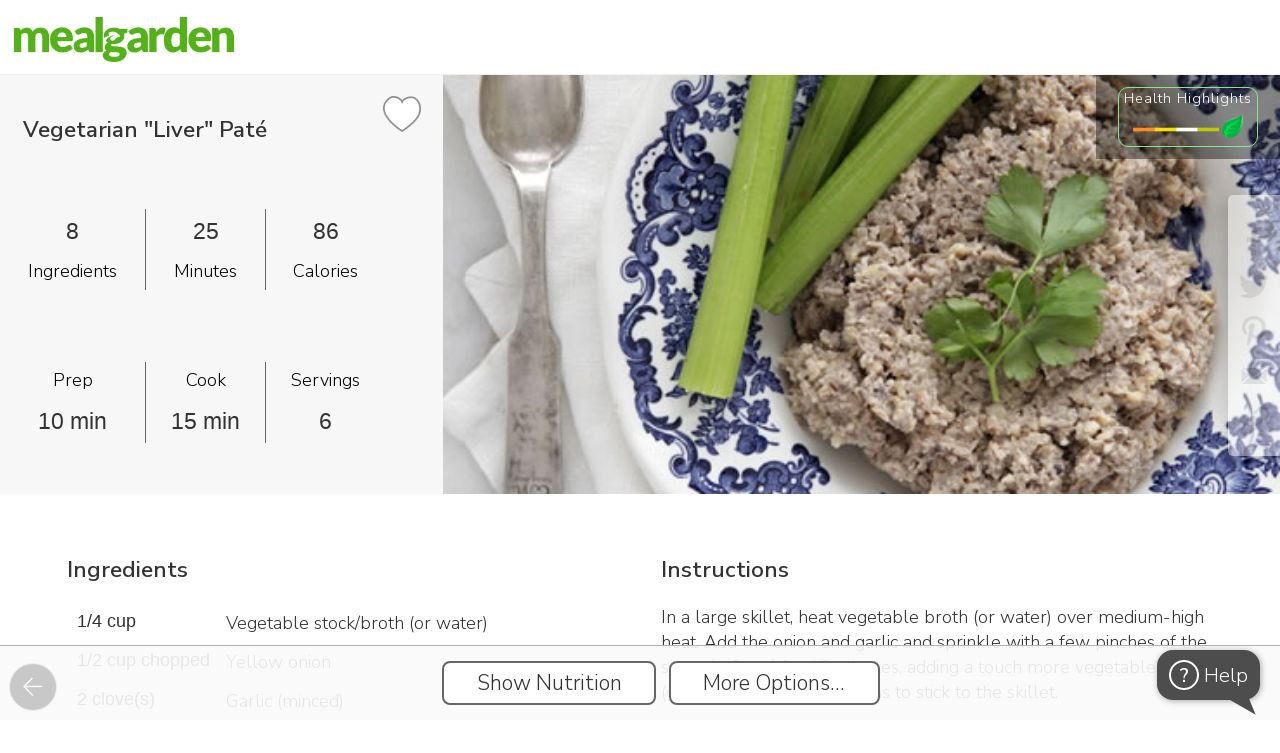

--- FILE ---
content_type: text/html; charset=utf-8
request_url: https://www.mealgarden.com/recipe/vegetarian-mock-chopped-liver/
body_size: 43178
content:

<!DOCTYPE html>
<html lang="en" xml:lang="en" prefix="og: http://ogp.me/ns#">

<head>
    <meta http-equiv="content-type" content="text/html; charset=utf-8">
    <title>Vegetarian &quot;Liver&quot; Paté</title>
    <meta property="og:image" content="https://www.mealgarden.com/media/recipe/2016/07/4u61djmho73ztxbcq9sa.png">
    <meta property="og:title" content="Vegetarian &quot;Liver&quot; Paté">
    <meta property="og:type" content="article">
    <meta property="og:site_name" content="Meal Garden">
    <link rel="icon" href="/media//defaults/favicon32.png">
    <link rel="canonical" href="https://www.mealgarden.com/recipe/vegetarian-mock-chopped-liver/">
    <meta property="og:url" content="https://www.mealgarden.com/recipe/vegetarian-mock-chopped-liver/">
    <meta property="og:description" content="">
    <meta property="fb:app_id" content="618252424875068">
    <meta property="fb:admins" content="vlad.chernenko.mealgarden">
    <meta name="twitter:card" content="summary_large_image">
    <meta name="twitter:site" content="@MealGarden">
    <meta name="twitter:image" content="https://www.mealgarden.com/media/recipe/2016/07/4u61djmho73ztxbcq9sa.png">
    <meta name="p:domain_verify" content="841f5b44344ead85f20013f497f9e8c5"/>  
    <meta name="author" content="Meal Garden Inc.">
    <meta name="description" content="">
    <meta name="keywords" content="">
    <meta name="facebook-domain-verification" content="frp9ru9nx9p7n3i1u31jh8ur4wme4l"/>
    
    <meta name="robots" content="index, follow">
    
 
    <link rel="manifest" href="/manifest.webmanifest?b=0">












    <script>  
    /**
     * Update last_url variable in localStorage with `url` or if not
     * provided the current window.location.href
     * @param url - optional absolute or relative URL to record
     */
    function record_last_url(url) {
        if (!url) {
            url = window.location.href;
        }
        try {
            localStorage.setItem("last_url", url);
            localStorage.setItem("last_url_timestamp", Date.now());
        }
        catch (e) {}
    }
    record_last_url();  

    
    (function(history){
        var pushState = history.pushState;
        history.pushState = function(state, title, url) {
            record_last_url(url);
            return pushState.apply(history, arguments);
        };
        var replaceState = history.replaceState;
        history.replaceState = function(state, title, url) {
            record_last_url(url);
            return replaceState.apply(history, arguments);
        };
    })(window.history);
    </script>

    
    <meta name="viewport" content="width=device-width, initial-scale=1, user-scalable=no, shrink-to-fit=no">



    <link href="//fonts.googleapis.com/css?family=Nunito Sans:600,300" rel="stylesheet" type="text/css">
    <script src="/static/js/webfont-1.6.26.7c96a5f11d97.js"></script>

    <script src="/static/froala_editor/js/froala_editor.min.f37083a3b8a9.js" type="text/javascript"></script>
    <script src="/static/froala_editor/js/froala-django.9451eb475bae.js" type="text/javascript"></script>
    <link rel="stylesheet" href="/static/froala_editor/css/froala_editor.min.8c464fedbb7a.css">
    <link rel="stylesheet" href="/static/froala_editor/css/froala_style.min.fadd52ae69c0.css">
    <link rel="stylesheet" href="/static/froala_editor/css/froala-django.c63e591319d7.css">
    <link rel="stylesheet" href="/static/base-cmp.bfb4b68c14f5.css">

    

<script>
    // global javascript variables that may be used in static js files
    
    
    
    
    
    
    
    
    
    
    
    
    
    var login_url = "/login/",
        rpc_crop_replace_image_url = "/rpc/crop\u002Dreplace\u002Dimage/",
        rpc_add_to_cookbook_url = "/recipe/rpc/add\u002Dto\u002Dcookbook/",
        rpc_remove_from_cookbook_url = "/recipe/rpc/remove\u002Dfrom\u002Dcookbook/",
        cookbook_add_url = "/recipe/cookbook\u002Dadd/",
        rpc_get_week_count_url = "/plan/rpc/get\u002Dweek\u002Dcount/",
        plan_copy_week_url = "/plan/copy\u002Dweek/",
        advanced_search_ui_url = "/recipe/advanced_search_ui/",
        render_image_upload_dialog_url = "/tools/rpc/render_image_upload_dialog/",
        create_recipe_url = "/recipe/edit/",
        save_path_params_url = "/tools/rpc/save_path_params/",
        validate_recaptcha_url = "/tools/rpc/validate_recaptcha/",
        render_tag_explore_url = "/tools/rpc/render_tags_explore_html/",
        main_logo_url = '/static/img/logo_mg_main.4f59648de20c.png',
        flash_swf_url = '/static/plupload/js/Moxie.a9448d4ccb52.swf',
        silverlight_xap_url = '/static/plupload/js/Moxie.c3fd25f16209.xap',
        update_object_url = '/tools/rpc/update-field/',
        dialog_client_links_url = '/practitioner/rpc/render_client_links_dialog/',
        upload_practitioner_files_url = "/practitioner/rpc/upload-practitioner-files/";
</script>


    
    <script src="/static/jquery/jquery-2.2.4.min.2f6b11a7e914.js" type="text/javascript"></script>
    
    <script src="/static/jquery/ui/1.12.1/jquery-ui.min.53faf3303a73.js" type="text/javascript"></script>
    <link href="/static/jquery/ui/1.12.1/jquery-ui.5d34f2218946.css" rel="stylesheet">
    <link href="/static/jquery/ui/1.12.1/jquery-ui.local-overrides.0cdfd68b76b5.css" rel="stylesheet">

    <link href="/static/jquery/jquery-confirm-3.3.4.min.b8c805d1b516.css" rel="stylesheet">
    <script src="/static/jquery/jquery-confirm-3.3.4.min.0e699aff8a60.js"></script>

    <script src="/static/jquery/jquery-dropdown-datepicker.min.6f347246357a.js"></script>

    <script>
        $.extend(jconfirm.pluginDefaults, {
        	useBootstrap: false,
            title: '',
            content: '',
            backgroundDismiss: 'cancel',
            theme: 'mgtheme'
        });
    </script>
    

    <script type="text/javascript" src="/jsi18n/"></script>

    <script src="/static/js/utils.3db2ab7b2494.js" type="text/javascript"></script>
    
    

    <script src="/static/js/intro/intro.min.f073433e4acc.js" type="text/javascript"></script>
    <link rel="stylesheet" href="/static/js/intro/introjs.min.801d75e0ba8c.css"/>

    <script src="/static/js/combo_select.32c282853779.js" type="text/javascript"></script>
    <script src="/static/js/tabselect-0.2.8943c5202301.js" type="text/javascript"></script>
    <script src="/static/js/autocomplete_combobox.e639048d5ae1.js" type="text/javascript"></script>

    <link rel="stylesheet" href="/static/jstree-3.3.10/dist/themes/default/style.min.7894bbb9b020.css" />
    <script src="/static/jstree-3.3.10/dist/jstree.min.d543cbb2ea3f.js"></script>

    

    <script type="application/ld+json">
        {
          "@context": "http://schema.org",
          "@graph": [
            {
              "@type": "Organization",
              "url": "http://home.mealgarden.com/",
              "name": "Meal Garden",
              "logo": "https://www.mealgarden.com/static/img/logo_mg_main.4f59648de20c.png",  
              "sameAs": [
                "https://www.facebook.com/MealGarden",
                "https://www.twitter.com/MealGarden",
                "https://www.linkedin.com/company/2753236",
                "https://www.pinterest.com/mealgarden/",
                "https://www.instagram.com/mealgarden/"
              ]
            },
            {
              "@type": "WebSite",
              "url": "https://www.mealgarden.com",
              "name": "Meal Garden"
            }
          ]
        }
    </script>

    


<!-- Google tag (gtag.js) -->
<script async src="https://www.googletagmanager.com/gtag/js?id=G-E1QKBF5XZG"></script>
<script>
  window.dataLayer = window.dataLayer || [];
  function gtag(){dataLayer.push(arguments);}
  gtag('js', new Date());
  gtag('config', 'G-E1QKBF5XZG');
</script>


<!-- Google Tag Manager -->
<script>(function(w,d,s,l,i){w[l]=w[l]||[];w[l].push({'gtm.start':
new Date().getTime(),event:'gtm.js'});var f=d.getElementsByTagName(s)[0],
j=d.createElement(s),dl=l!='dataLayer'?'&l='+l:'';j.async=true;j.src=
'https://www.googletagmanager.com/gtm.js?id='+i+dl;f.parentNode.insertBefore(j,f);
})(window,document,'script','dataLayer','GTM-WDCZCC7');</script>
<!-- End Google Tag Manager -->



<script>

// =====================================================
// =============== tracking initialization==============

var __user = {is_authenticated:false, id: null, name: '', email: '', role: 'visitor', status: 'free',
              created_at: '', date_joined: null, source: '', is_impersonated: false};




    
    window.intercomSettings = {
        app_id: "kkdppthy",
        
        hide_default_launcher: true,
        custom_launcher_selector: '#intercom_launcher'
    };

    //intercom init
    (function(){var w=window;var ic=w.Intercom;if(typeof ic==="function"){ic('reattach_activator');ic('update',intercomSettings);}else{var d=document;var i=function(){i.c(arguments)};i.q=[];i.c=function(args){i.q.push(args)};w.Intercom=i;function l(){var s=d.createElement('script');s.type='text/javascript';s.async=true;s.src='https://widget.intercom.io/widget/kkdppthy';var x=d.getElementsByTagName('script')[0];x.parentNode.insertBefore(s,x);}if(w.attachEvent){w.attachEvent('onload',l);}else{w.addEventListener('load',l,false);}}})();









    (function(c,a){if(!a.__SV){var b=window;try{var d,m,j,k=b.location,f=k.hash;d=function(a,b){return(m=a.match(RegExp(b+"=([^&]*)")))?m[1]:null};f&&d(f,"state")&&(j=JSON.parse(decodeURIComponent(d(f,"state"))),"mpeditor"===j.action&&(b.sessionStorage.setItem("_mpcehash",f),history.replaceState(j.desiredHash||"",c.title,k.pathname+k.search)))}catch(n){}var l,h;window.mixpanel=a;a._i=[];a.init=function(b,d,g){function c(b,i){var a=i.split(".");2==a.length&&(b=b[a[0]],i=a[1]);b[i]=function(){b.push([i].concat(Array.prototype.slice.call(arguments,
    0)))}}var e=a;"undefined"!==typeof g?e=a[g]=[]:g="mixpanel";e.people=e.people||[];e.toString=function(b){var a="mixpanel";"mixpanel"!==g&&(a+="."+g);b||(a+=" (stub)");return a};e.people.toString=function(){return e.toString(1)+".people (stub)"};l="disable time_event track track_pageview track_links track_forms track_with_groups add_group set_group remove_group register register_once alias unregister identify name_tag set_config reset opt_in_tracking opt_out_tracking has_opted_in_tracking has_opted_out_tracking clear_opt_in_out_tracking people.set people.set_once people.unset people.increment people.append people.union people.track_charge people.clear_charges people.delete_user people.remove".split(" ");
    for(h=0;h<l.length;h++)c(e,l[h]);var f="set set_once union unset remove delete".split(" ");e.get_group=function(){function a(c){b[c]=function(){call2_args=arguments;call2=[c].concat(Array.prototype.slice.call(call2_args,0));e.push([d,call2])}}for(var b={},d=["get_group"].concat(Array.prototype.slice.call(arguments,0)),c=0;c<f.length;c++)a(f[c]);return b};a._i.push([b,d,g])};a.__SV=1.2;b=c.createElement("script");b.type="text/javascript";b.async=!0;b.src="undefined"!==typeof MIXPANEL_CUSTOM_LIB_URL?
    MIXPANEL_CUSTOM_LIB_URL:"file:"===c.location.protocol&&"//cdn4.mxpnl.com/libs/mixpanel-2-latest.min.js".match(/^\/\//)?"https://cdn4.mxpnl.com/libs/mixpanel-2-latest.min.js":"//cdn4.mxpnl.com/libs/mixpanel-2-latest.min.js";d=c.getElementsByTagName("script")[0];d.parentNode.insertBefore(b,d)}})(document,window.mixpanel||[]);
    mixpanel.init('eee26e0121e353d6c95feda93d35b34c');

    mixpanel.identify(__user.id);
    mixpanel.people.set({
        "$email": __user.email,
        "$created": __user.date_joined,
        "$last_login": new Date(),
        "name": __user.name,
        'role': __user.role,
        'status': __user.status,
        'source_key': __user.source
    });





    window.heap=window.heap||[],heap.load=function(e,t){window.heap.appid=e,window.heap.config=t=t||{};var r=document.createElement("script");r.type="text/javascript",r.async=!0,r.src="https://cdn.heapanalytics.com/js/heap-"+e+".js";var a=document.getElementsByTagName("script")[0];a.parentNode.insertBefore(r,a);for(var n=function(e){return function(){heap.push([e].concat(Array.prototype.slice.call(arguments,0)))}},p=["addEventProperties","addUserProperties","clearEventProperties","identify","resetIdentity","removeEventProperty","setEventProperties","track","unsetEventProperty"],o=0;o<p.length;o++)heap[p[o]]=n(p[o])};
    heap.load("2297777394");




// =====================================================
// =============== utility functions ===================
function add_extra_onclick_function(element, fn) {
    var old_handler = element['onclick'] ? element['onclick'] : function() {};
    element['onclick'] = function () { old_handler(); fn(); };
}

// == attaches track event to onclick for each control, that has 'data-track-event' attribute
function attach_track_event($parent) {
	$parent.find('[data-track-event]:not([data-activity-tracking-added])').each(function(){
  	    add_extra_onclick_function(this, send_track_event);
        $(this).attr('data-activity-tracking-added', '1');
  });
}

// sends event tracking data to the 3rd party
// the following element attributes are checked and sent as event attributes:
//          data-track-event - event name (examples: meal_plan_search, search_result_recipes_sort, etc.
//          data-track-target - optional narrows down specific event instance, for example in case of
//                              event being "search_results_sort", the target values can be:
//                              "recent", "health_rating", "time" or "simplicity". If not provided, then
//                              the text content of the event target is sent
function send_track_event() {
    if(event.target === document)
        //guard against events without proper target
        return;

    var $element = $(event.target).closest('[data-track-event]');
    var track_event = $element.attr('data-track-event');
    var track_target =  $element.attr('data-track-target');
    if( typeof track_target === "undefined")
            track_target = $element.text().trim();

    send_track_event_with_details(track_event, track_target);
}

function send_track_event_with_details(track_event, track_target) {

    var state = get_current_state('Undefined');
    var location = window.location.pathname;
    var screen = 'recipe';

    

    
    // mixpanel event is combined from 'screen/[state/]event/target'
    // state is omitted for 'navigation_tab' (since at the firing time it is already set to target state, which is misleading)
    //var state_str = (state !== 'Undefined' && track_event !== 'navigation_tab' ? (state + '/') : '');
    // 'top_bar' events omit screen/state, since they are present on all screens
    //var screen_state_str = (track_event !== 'top_bar' ? (screen + '/' + state_str) : '');
    //var target_str = (track_target.length > 0 ? '/' + track_target : '');

    //var mp_event = screen_state_str + track_event + target_str;
    mixpanel.track(track_event, { action: track_event, target: track_target, screen: screen, location: location, current_state: state });
    
}


</script>


    <script>
        
        $(document).on({
            dragover: function() { return false; },
            drop: function() { return false; }
        });
        var is_pwa = navigator.standalone || window.matchMedia('(display-mode: standalone)').matches;
        window.addEventListener('load', () => {
          // register service workers if supported
           
          if ('serviceWorker' in navigator) {
            // note, that worker js file location defines it's url scope, that's why it has to be fetched from the root
            navigator.serviceWorker.register('/worker_offline_page.js')
          }
          
          
            if (is_pwa && 'False' === 'True') {
            let $cta_html = $(`<div id="enable_notif" class="pwa_install_cta">Enable notifications for this device</div>`);
            $cta_html.appendTo($('body'));
            $('body').addClass('has_pwa_install_cta');

              $('#enable_notif').on('click', () => {
                Notification.requestPermission().then(permission => {
                  if (permission !== 'granted') {
                    console.warn('Notification permission' + permission);
                    return
                  }
                  navigator.serviceWorker.ready.then(reg => {
                    reg.pushManager.getSubscription().then(subscription => {
                      if (subscription ) {
                        console.log('Old subscription found, unsubscribing');
                        subscription.unsubscribe();
                      }
                      reg.pushManager.subscribe({
                        userVisibleOnly: true,
                        applicationServerKey: urlBase64ToUint8Array('BMZPXwJzUGRfS7RvUTPNH0wQ8U0VAuue8Xr-tXr5pYwV7QHKYtcICtQMB1ONpB3rmP1DC8jXh4_76DDAAKsyuuQ'),
                      }).then(subscr => {
                        fetch('/tools/rpc/save_pwa_subscription/', {
                          method: 'POST',
                          body: JSON.stringify(subscr),
                          headers: {
                            'Content-Type': 'application/json',
                            'X-CSRFToken': getCookie('csrftoken'),
                          }
                        });
                        console.log('Subscription created');
                        $('#enable_notif').remove();
                        $('body').removeClass('has_pwa_install_cta');
                      });
                    });
                  });
                });
              });
            }
          
        });

        function urlBase64ToUint8Array(base64String) {
          const padding = '='.repeat((4 - (base64String.length % 4)) % 4);
          const base64 = (base64String + padding).replace(/-/g, '+').replace(/_/g, '/');
          const rawData = window.atob(base64);
          return Uint8Array.from([...rawData].map(char => char.charCodeAt(0)));
        }

        let chat_id = getQueryVariable('show_chat', false);
        
        var screen_tours = new ScreenTours(
            [{"key": "tour/recipe/show", "label": "When recipe screen is shown", "record": {"id": 56, "key": "tour/recipe/show", "is_live": false, "is_for_existing_user": false, "is_for_new_user": true, "steps": [{"url": "", "title": "", "content": "%3Cp%3E%3Cspan%20style%3D%22font-size%3A%2024px%3B%22%3E%3Cstrong%3EReviewing%20a%20recipe%3C%2Fstrong%3E%3C%2Fspan%3E%3C%2Fp%3E%3Cp%3EA%20couple%20of%20quick%20tips%20to%20make%20it%20easy%20for%20you%20to%20work%20with%20recipes.%26nbsp%3B%3C%2Fp%3E", "element": ""}, {"url": "", "title": "", "content": "%3Cp%3E%3Cspan%20style%3D%22font-size%3A%2024px%3B%22%3E%3Cstrong%3EScrolling%3C%2Fstrong%3E%3C%2Fspan%3E%3C%2Fp%3E%3Cp%3E%3Cspan%20style%3D%22font-size%3A%2018px%3B%22%3EScroll%20down%20to%20see%20the%20ingredients%2C%20instructions%2C%20nutrition%20label%2C%20and%20macro%20breakdowns.%26nbsp%3B%3C%2Fspan%3E%3C%2Fp%3E%3Cp%3E%3Cspan%20style%3D%22font-size%3A%2018px%3B%22%3EYou'll%20also%20see%20any%20notes%20or%20tags%20associated%20with%20the%20recipe.%26nbsp%3B%3C%2Fspan%3E%3C%2Fp%3E", "element": ""}, {"url": "", "title": "", "content": "%3Cp%3E%3Cstrong%3E%3Cspan%20style%3D%22font-size%3A%2024px%3B%22%3EDelete%3C%2Fspan%3E%3C%2Fstrong%3E%3C%2Fp%3E%3Cp%3E%3Cspan%20style%3D%22font-size%3A%2018px%3B%22%3EIf%20you%20own%20a%20recipe%2C%20you%20can%20delete%20it.%3C%2Fspan%3E%3C%2Fp%3E", "element": "#screen_action_delete"}, {"url": "", "title": "", "content": "%3Cp%3E%3Cspan%20style%3D%22font-size%3A%2024px%3B%22%3E%3Cstrong%3EEdit%3C%2Fstrong%3E%3C%2Fspan%3E%3C%2Fp%3E%3Cp%3E%3Cspan%20style%3D%22font-size%3A%2018px%3B%22%3EYou%20can%20edit%20any%20recipe%20in%20Meal%20Garden.%20%26nbsp%3B%3C%2Fspan%3E%3C%2Fp%3E%3Cp%3E%3Cspan%20style%3D%22font-size%3A%2018px%3B%22%3EIf%20you%20don't%20own%20the%20recipe%2C%20we'll%20automatically%20make%20a%20copy%20of%20it%20for%20you%20and%20add%20it%20to%20your%20'created%20by'%20folder.%20%3C%2Fspan%3E%3C%2Fp%3E", "element": "#screen_action_edit"}, {"url": "", "title": "", "content": "%3Cp%3E%3Cspan%20style%3D%22font-size%3A%2024px%3B%22%3E%3Cstrong%3EMore%20Options%3C%2Fstrong%3E%3C%2Fspan%3E%3C%2Fp%3E%3Cp%3EClick%20here%20to%20add%20a%20recipe%20to%20a%20plan%2C%20collection%2C%20or%20your%20favorites.%26nbsp%3B%3C%2Fp%3E%3Cp%3EYou%20can%20also%20report%20an%20incorrect%20recipe%20through%20this%20option.%26nbsp%3B%3C%2Fp%3E", "element": "#screen_action_more_options"}, {"url": "", "title": "", "content": "%3Cp%3E%3Cspan%20style%3D%22font-size%3A%2024px%3B%22%3E%3Cstrong%3ESharing%3C%2Fstrong%3E%3C%2Fspan%3E%3C%2Fp%3E%3Cp%3E%3Cspan%20style%3D%22font-size%3A%2018px%3B%22%3EUse%20these%20icons%20to%20share%20a%20recipe%20via%20social%2C%20embed%20it%20on%20your%20website%2C%20or%20email%20the%20recipe.%3C%2Fspan%3E%3C%2Fp%3E", "element": ".social-share.block."}]}, "do_show": false}],
            
            {client_name: '', professional_name: 'Meal Garden', business_name: 'Meal Garden'},
            
            0
        );
        

        var is_mobile_mode = false;
        var $navigation_controls = null;
        var $page_footer = null;
        var $page_header = null;
        var $bottom_more_menu_content = null;
        var $bottom_more_menu = null;
        var $more_menu_button = null;
        var $top_account_menu_box = null;


        var $body = null;

        function toggle_mobile_more_menu() {
            $bottom_more_menu.toggle();
            $('#mobile_more_menu_curtain').toggle();
        }

        function hide_mobile_more_menu() {
            $bottom_more_menu.hide();
            $('#mobile_more_menu_curtain').hide();
        }

        function show_create_object_popup() {
            show_modal_actions_fork('What would you like to create?', [
                    {label: 'Meal Plan', onclick: 'show_create_plan_modal();', is_main: true, button_class:'has-icon', icon: 'meal-plan', track_event: 'create', track_target: 'plan'},
                    {label: 'Recipe Collection', url: '/recipe/collection-edit/0/', is_main: true, button_class:'has-icon', icon: 'recipe-collection', track_event: 'create', track_target: 'recipe_collection'},
                    {label: 'Recipe', onclick: 'show_create_recipe_modal();', is_main:true, button_class:'has-icon', icon: 'recipe', track_event: 'create', track_target: 'recipe'},
                    {label: 'Custom Food...', is_group: true, is_main: true, button_class:'has-icon', icon: 'custom-food', items: [
                        {label: 'Food Item', url: '/food/edit/?custom=1', is_main: true, button_class:'has-icon', icon: 'custom-food', track_event: 'create', track_target: 'food'},
                        {label: 'Prepared Meal', url: '/food/edit/?is_ready_meal=1&custom=1', is_main: true, button_class:'has-icon',icon: 'meal', track_event: 'create', track_target: 'prepared_meal'},
                        ]
                    },
                    {label: 'Resource...', is_group: true, is_main: true, button_class:'has-icon', icon: 'document', items: [
                        {label: 'Reading Material', url: '/social/article_edit/', is_main: true, button_class:'has-icon', icon: 'note', track_event: 'create', track_target: 'article'},
                        {label: 'Upload a file', is_main: true, button_class:'has-icon relative-position',icon: 'file', track_event: 'create', track_target: 'upload_file', id: 'create_upload_file'},
                        ]
                    }
                
                    ,{label: 'Program', url: '/market/sale-package-professional-edit/', is_main: true, button_class:'has-icon', icon: 'program', track_event: 'create', track_target: 'program'}
                    ,{label: 'Client', onclick: 'show_ajax_form_dialog(\'/practitioner/rpc/render-add-customer-dialog/\', null, null, null, \'create-customer bottom-controls\');', is_main: true, button_class:'has-icon', icon: 'client', track_event: 'create', track_target: 'client'}
                
                    ], true, undefined, 'create_modal');

            let $file_input = $('<input id="create_document_file_input" type="file" multiple style="opacity: 0; position: absolute; top: 0; left: 0; width: 100%; height: 100%; cursor: pointer;">').appendTo('#create_upload_file');
            $file_input.on('change', function() {
                upload_document_file('create_document_file_input', function(ids) {
                    let url_template = '/practitioner/practitioner_document_file_edit/999/'
                    if(Array.isArray(ids) && ids.length)
                        window.location = url_template.replace('999', ids[0]);
                    else
                        jError('Please try again later. If this issue persists, please contact support.', 'There was a problem adding file');
                });
            });
        }

        function show_create_plan_modal(url_params) {
            if(typeof url_params === 'undefined')
                url_params = {};

            show_ajax_form_dialog('/plan/rpc/render-create-template-dialog/', null, url_params, null, 'create-plan bottom-controls');
        }

        // to reduce flickering apply branding (css should be loaded by now)
        
        apply_branding();  // called with nothing to store defaults
        
        __default_branding.logo = main_logo_url;  //have to store this default directly

        
        

        var __model_content_type_ids = {
            'Recipe': 34,
            'PlanRecipe': 149
        };

        var __support_entries = {"practitioner": null, "programs": []};

        function consumer_help_choice() {
            if(__support_entries.practitioner || __support_entries.programs.length) {
                let btns = [];
                if(__support_entries.practitioner)
                    btns.push({
                        label: 'Contact {0}'.format(__support_entries.practitioner.name),
                        onclick: 'show_chat_dialog({0})'.format(__support_entries.practitioner.user_id),
                        is_main: true,
                        before_message: '<br/>&nbsp;For any question about your nutritional journey:',
                        id: 'help_popup_user_{0}'.format(__support_entries.practitioner.user_id)
                    });

                if(__support_entries.programs.length) {
                    for (let se of __support_entries.programs) {
                        if(btns.length > 3) break;
                        btns.push({
                            label: 'Contact {0}'.format(se.user_name),
                            onclick: 'show_chat_dialog({0})'.format(se.user_id),
                            is_main: true,
                            before_message: '<br/>&nbsp;For any question about {0}:'.format(se.name),
                            id: 'help_popup_user_{0}'.format(se.user_id)
                        });
                    }
                }

                btns.push({
                    label: 'Contact technical support',
                    onclick: '$(\'#intercom_launcher\').click();',
                    is_main: false,
                    before_message: '<br/><br/>&nbsp;For technical issues with the app:'});

                show_modal_actions_fork('Get Help', btns, false, undefined, 'selector_select');

                // show notification markers
                if(check_for_notifications.counts) {
                    for (let count of check_for_notifications.counts.unread_counts) {
                        let $btn = $('#help_popup_user_' + count.user_id);
                        $btn.addClass('has_own_notification_marker'); //.append('<span class="unread-count notification_marker"></span>')
                    }

                }
            }
            else {
                $('#intercom_launcher').click();
            }
        }

        $(document).ready(function()
        {
            
            

            
                if(is_color_light(__default_branding.color_text))
                    $('#body_container_for_load').addClass(__branding_color_classes.light_text);
                else
                    $('#body_container_for_load').addClass(__branding_color_classes.dark_text);
            

            $body = $('body');
            $bottom_more_menu = $('#mobile_more_menu_holder');
            $more_menu_button = $('#more_menu_button');

            //ensure page reloaded on 'back' after ajax or pushState usage
            window.onpopstate = function(e){
                if(e.state)
                    location.reload(true);
            };

            $navigation_controls = $('#navigation_controls');
            $page_footer = $('#page_footer');
            $page_header = $('#page_header');
            $top_account_menu_box = $('#top_account_menu_box');

            

            $(document).click(function(e) {
                if(!e)
                    e = window.event;
                if(e.target != $more_menu_button[0] && $bottom_more_menu.is(':visible'))
                    hide_mobile_more_menu();
                if(e.target != $top_account_menu_box[0] && $top_account_menu_box.is(':visible'))
                    $top_account_menu_box.hide();
            });
            $bottom_more_menu.click(function(event) {
                event.stopPropagation();
                if(event.target !== event.currentTarget)  // click happened on one of the actions
                    hide_mobile_more_menu();
            });

            

            attach_track_event($navigation_controls);
            
            $( '#body_container_for_load' ).tooltip({
                track: true,
                position: { my: "left+15 top+5", at: "center bottom+5" },
                content: function() { return $(this).attr('title'); }
            });
            

            MGHistory.push_current_screen();
            console.log('base loaded');

            

            if(__ScreenTours_instance) {
                const tours_show = $('<div class="link disabled" id="tours_show" data-track-event="top_bar">Show Screen Tour</div>');
                if ($('#main_link_tutorials').length)
                    tours_show.insertBefore($('#main_link_tutorials').parent());
                else
                    tours_show.insertAfter($('#main_link_settings').parent());
            }
        });

        function sendError(e) {
            e.stopPropagation();
            const history = MGHistory.retrieve_session_variable();
            var history_str = '';
            if (history) {
                for (h = 0; h < history.length; h++) {
                    history_str += '\n' + history[h].href;
                }
            }
            errorData = {
                timeStamp: new Date(e.timeStamp).toTimeString(),
                target: e.target.toString(),
                currentTarget: e.currentTarget.toString(),
                bubbles: e.bubbles,
                isTrusted: e.isTrusted,
                history: history_str,
            };
            if (e.error) {
                errorData['name'] = e.error.name;
                errorData['message'] = e.error.message;
                errorData['stack'] = e.error.stack;
                errorData['fileName'] = e.error.fileName;
            } else if (e.reason) {
                errorData['name'] = e.type;
                errorData['message'] = e.reason.message;
                errorData['stack'] = e.reason.stack;
            }
            if (errorData.name && errorData.message) {
                $.ajax({
                    type: "POST",
                    url: "/mail/send_js_errors/",
                    data: errorData,
                    success: function(response) {},
                    error: function(error) { jError(); }
                });
            }
        }

        window.addEventListener("error", function (e) {
            sendError(e);
            return false;
        })

        window.addEventListener('unhandledrejection', function (e) {
            sendError(e);
        })
    </script>

    

<script type="application/ld+json">
{
  "@context": "https://schema.org/",
  "@type": "Recipe",
  "name": "Vegetarian &quot;Liver&quot; Paté",
  "author": {
    "@type": "Person",
    "name": "Elena Stoiko"
  },
  "datePublished": "2016-07-29",
  "description": "",
  "prepTime": "PT10M",
  "cookTime": "PT15M",
  "totalTime": "PT25M",
  "recipeYield": "6 servings",
  "recipeIngredient": [
    "1/4 cup Vegetable stock/broth",  
    "1/2 cup chopped Yellow onion",  
    "2 clove(s) Garlic",  
    "2 cup whole Button mushrooms",  
    "1/2 tsp Sea Salt",  
    "1/2 cup Walnuts",  
    "1 dash Black pepper",  
    "1 tbsp Parsley, fresh"  
    ],
   "recipeInstructions": "In a large skillet, heat vegetable broth (or water) over medium-high heat. Add the onion and garlic and sprinkle with a few pinches of the sea salt. Saut&amp;eacute; for 10 minutes, adding a touch more vegetable broth (or water) if the onion begins to stick to the skillet.

Add the mushrooms and another few pinches of sea salt . Add a little bit more vegetable broth if needed. Cook and stir for 5 more minutes, or until the mushrooms have softened.

Place the cooked vegetables, remaining sea salt, walnuts, balsamic vinegar and black pepper in a food processor. Blend until well-blended but not completely smooth. Adjust seasoning to taste.

Place in a serving bowl. Garnish with fresh parsley. Serve with celery sticks and matzo crackers.

Enjoy!

&amp;nbsp;

To make AIP friendly omit: Black Pepper and Walnuts"
}
</script>


<link rel="stylesheet" type="text/css" href="/static/jquery/evol.colorpicker.53d4b30f7b44.css" />
<script src="/static/jquery/evol.colorpicker.ad7aa12ae048.js" type="text/javascript"></script>


<script type="text/javascript">

__url_render_pin_popup_content = "/practitioner/rpc/render-practitioner-content/";
function show_quick_recipe_add_dialog(type, recipe_ids, done_callback, no_recipes_message='Please select some recipes by clicking on checkboxes on top of the images first.') {
    if(!recipe_ids.length && !all_checked) {
        jAlert(no_recipes_message, 'Nothing Selected');
        return;
    }

    show_quick_recipe_add_dialog.settings = {
        collection: {
        	name: "Collection",
            add_url: "/recipe/rpc/add-recipes-to-collection/",
            edit_url: "/recipe/collection-edit/0000/",
            input_length: 100
        },
        mealplan: {
        	name: "Meal Plan",
            add_url: "/plan/rpc/quick-schedule-recipe/",
            edit_url: "/plan/template-schedule-edit/0000/",
            input_length: 100
        }
    }[type];

    show_quick_recipe_add_dialog.params = {
        type: type,
        recipe_ids: recipe_ids,
        done_callback: done_callback
    };

	let url = __url_render_pin_popup_content + "?types=";
	switch(type) {
		case('mealplan'):
			url += 'p';
			break;
		case('collection'):
			url += 'c';
			break;
	}
	show_ajax_dialog(url, 'expert-content bottom-controls top-header no-close', init_quick_recipe_add_dialog);
}

function init_quick_recipe_add_dialog() {
    init_quick_recipe_add_dialog.$container = $('.modal-dialog.expert-content');
	init_quick_recipe_add_dialog.$container.find('.object-card').addClass('clickable').click(function() {
        $(event.target).closest('.object-card').toggleClass('selected');
        let has_checked = init_quick_recipe_add_dialog.$container.find('.object-card.selected').length > 0;
        $('#pin_button').toggleClass('highlight', has_checked).toggleClass('disabled', !has_checked);
    });

    $('<div class="app-button-main" onclick="closeModalDialog(); create_object_to_add();">Create New</div>').insertBefore('#pin_button');
    $('#popup_practitioner_content_title_action').text('to add to');
    $('#pin_button').click(function() {
		let selected_ids = [];
		init_quick_recipe_add_dialog.$container.find('.object-card.selected').each(function(){
            selected_ids.push($(this).attr('data-id'));
		});
        if (!selected_ids.length && !all_checked) {
            $.alert({boxWidth: '90%', type: 'narrow', useBootstrap: false, title:'Nothing Selected'});
            return;
        }

		init_quick_recipe_add_dialog.$container = null;
		closeModalDialog();
        do_add_to_target_object(selected_ids);
	});
}

function create_object_to_add() {
    let html = `
        <form action="" class="jconfirm-prompt">
            <div class="full-prompt-row">
                <label for="add_to_object_name_input">{0} Name:</label>
                <div class="input-box"><input autofocus type="text" id="add_to_object_name_input" name="add_to_object_name_input" required maxlength="{1}"></div>
            </div>
        </form>`.format(show_quick_recipe_add_dialog.settings.name, show_quick_recipe_add_dialog.settings.input_length)

    $.confirm({
        boxWidth: '90%',
        type: 'wide',
        useBootstrap: false,
        title: 'Enter new {0} name'.format(show_quick_recipe_add_dialog.settings.name.toLowerCase()),
        content: html,
        buttons: {
            cancel: {
                text: "Cancel",
                action: function () {}
            },
            create: {
                text: "Create",
                btnClass: 'btn-main',
                action: function () {
                    let $form = this.$content.find("form:first");
                    if (!$form[0].reportValidity()) return false;  // keep modal open
                    do_add_to_target_object(undefined, $('#add_to_object_name_input').val());
                }
            }
        },
        onContentReady: function () {
            // bind to events
            let jc = this;
            this.$content.find('form').on('submit', function (e) {
                // if the user submits the form by pressing enter in the field.
                e.preventDefault();
                jc.$$create.trigger('click'); // reference the button and click it
            });
        }
    });
}

function do_add_to_target_object(selected_ids, new_name) {
    let url_params = {recipe_ids: show_quick_recipe_add_dialog.params.recipe_ids};
    if (typeof all_checked !== 'undefined' && all_checked) {
        url_params.all_checked = true;
        url_params = {...url_params, ...get_search_args()};
    }
    let add_to_count = 1;
    let is_create_new = !Array.isArray(selected_ids);
    if(!is_create_new) {
        url_params.ids = selected_ids;
        add_to_count = selected_ids.length;
    }
    else if(typeof new_name === 'string')
        url_params.new_name = new_name;

    show_ajax_wait_indicator();
    $.ajax({
        url: show_quick_recipe_add_dialog.settings.add_url,
        method: "POST",
        data: url_params
    })
    .done(function(data) {
        let recipe_count = data.recipe_count;
        if(data.total_count > 1)
            finish_quick_add(recipe_count, add_to_count);
        else if(show_quick_recipe_add_dialog.params.type === 'collection')
            finish_quick_add(recipe_count, add_to_count, data.collection.id, data.collection.name);
        else if(show_quick_recipe_add_dialog.params.type === 'mealplan')
            finish_quick_add(recipe_count, add_to_count, data.mealplan.id, data.mealplan.name);

        if(typeof show_quick_recipe_add_dialog.params.done_callback === 'function')
            show_quick_recipe_add_dialog.params.done_callback();
    })
    .fail(function() { jError(); })
    .always(function() { hide_ajax_wait_indicator(); });
}

function finish_quick_add(recipe_count, add_to_count, object_id, object_name) {
    if( typeof show_quick_recipe_add_dialog.params.done_callback === 'function' )
        show_quick_recipe_add_dialog.params.done_callback();

    let message = '{0} recipe(s) were added'.format(recipe_count);
    if(typeof object_name === 'string')
        message += ' to the &ldquo;{0}&rdquo; {1}'.format(object_name, show_quick_recipe_add_dialog.settings.name.toLowerCase());
    else if(add_to_count)
        message += ' to {0} {1}(s).'.format(add_to_count, show_quick_recipe_add_dialog.settings.name.toLowerCase());

    let prompt_buttons = {
        done: {
            text: "Done",
            action: function(){}
        }
    }
    if(typeof object_id !== 'undefined') {
        prompt_buttons.edit = {
            text: "Edit "+ show_quick_recipe_add_dialog.settings.name,
            btnClass: 'btn-main',
            action: function(){ window.location.href = show_quick_recipe_add_dialog.settings.edit_url.replace(/0000/g, object_id); }
        }
    }

    $.confirm({
        boxWidth: '90%',
        type: 'wide',
        useBootstrap: false,
        title: 'Success!',
        content: message,
        backgroundDismiss: 'done',
        buttons: prompt_buttons
    });
}

function change_slot_names(sab_id, sal_id, sad_id, names_id){
    "use strict";
    // get slot counts and pre-fill with default names "Snack 1", "Snack 2"
    var sab_count = parseInt($("#" + sab_id).val()) || 0,
        sal_count = parseInt($("#" + sal_id).val()) || 0,
        sad_count = parseInt($("#" + sad_id).val()) || 0,
        form_fields = '',
        i, field_name, json_data;

    var total_count = (sab_count + sal_count + sad_count);

    try {
        json_data = JSON.parse($("#" + names_id).val());
    } catch (error) {
        json_data = {};
    }

    form_fields += '<div class="section-separator"><h3>Breakfast</h3></div>';
    for (i = 1; i <= sab_count; i++) {
        field_name = 'b' + i;
        form_fields += '<div class="form-row compact"><input type="text" name="' + field_name + '" value="'+(field_name in json_data?json_data[field_name]:'Snack ' + i)+ '" maxlength="100"></div>';
    }

    form_fields += '<div class="section-separator"><h3>Lunch</h3></div>';
    for (i = 1; i <= sal_count; i++) {
        field_name = 'l' + i;
        form_fields += '<div class="form-row compact"><input type="text" name="' + field_name + '" value="'+(field_name in json_data?json_data[field_name]:'Snack ' + i)+ '" maxlength="100"></div>';
    }

    form_fields += '<div class="section-separator"><h3>Dinner</h3></div>';
    for (i = 1; i <= sad_count; i++) {
        field_name = 'd' + i;
        form_fields += '<div class="form-row compact"><input type="text" name="' + field_name + '" value="'+(field_name in json_data?json_data[field_name]:'Snack' + i)+ '" maxlength="100"></div>';
    }

    if (!total_count) {
        form_fields = '<div class="pad center-align" style="margin:2em 0">No snack slots have been added.  Add them first before trying to rename them.</div>';
    }

    showModalDialog(
        '<div class="modal-header"><h2>Change Snack Slot Names</h2></div>' +
        '<div class="slot_name_form black"><form id="slot_name_form">' +
            '<div class="edit-form small-form center-align"><br/>' + form_fields + '</div>' +
            '<br/>' +
        '</form>' +
        '<div class="modal-controls">' +
            (total_count ? '<div class="app-button-main center-h" onclick="$(\'#slot_name_form\').submit();">Apply</div>' : '') +
            '<div class="app-button-main" onclick="closeModalDialog(undefined, \'slot_name_prompt\')">Close</div>' +
        '</div>' +
        '</div>',
        'top-header bottom-controls no-close',
        undefined, undefined, undefined, undefined,
        'slot_name_prompt'
    );
    $("#slot_name_form")
        .on("keydown", ":input:not(textarea):not(:submit)", function(event) {
            if (event.key === "Enter") event.preventDefault();  // prevent submit on "enter"
        })
        .on('submit', function() {
            var json_data = {};
            $.map($(this).serializeArray(), function(n, i){
                var val = n.value.trim(),
                    count = n.name[n.name.length-1];
                if (val !== "Snack " + count) {  // not default name
                    json_data[n.name] = val;
                }
            });
            closeModalDialog(undefined, 'slot_name_prompt');  // NB: empties form
            var $input = $("#" + names_id);
            $input.val(JSON.stringify(json_data));
            $input.trigger('change');
            return false;
        })
        .find('input:visible').first().focus();
}

function show_user_agent_data() {
    showModalDialog(
        "<div style='padding: 2em;'>" +
        "<div>is_mobile: False</div> " +
        "<div>is_tablet: False</div> " +
        "<div>is_touch_capable: False</div> " +
        "<div>is_pc: True</div> " +
        "<div>is_bot: False</div> " +
        "<div>----------------------</div>" +
        "<div>browser: Browser(family=&#x27;ClaudeBot&#x27;, version=(1, 0), version_string=&#x27;1.0&#x27;)</div> " +
        "<div>family: ClaudeBot</div> " +
        "<div>version: (1, 0)</div> " +
        "<div>version_string: 1.0</div> " +
        "<div>----------------------</div>" +
        "<div>os: OperatingSystem(family=&#x27;Mac OS X&#x27;, version=(10, 15, 7), version_string=&#x27;10.15.7&#x27;)</div> " +
        "<div>os family: Mac OS X</div> " +
        "<div>os version: (10, 15, 7)</div> " +
        "<div>os.version_string: 10.15.7</div> " +
        "<div>----------------------</div>" +
        "<div>device: Device(family=&#x27;Mac&#x27;, brand=&#x27;Apple&#x27;, model=&#x27;Mac&#x27;)</div> " +
        "<div>device family: Mac</div>" +
        "</div>"
    );
}


function show_team_member_select_popup(select_callback, team_id=0) {
    let team_id_param = team_id ? team_id : 0;
    let url = '/user/rpc/render-input-user-email-dialog/';
    if(team_id_param)
            url += '?team_id={0}&title=Find a team member'.format(team_id_param);
    show_ajax_dialog(url, 'user-email-input top-title bottom-controls top-header no-close', function () {
        $('#user_email_popup_save')
            .text('Select')
            .on('click', function () {
                if(typeof select_callback === 'function')
                    select_callback(parseInt($('#user_email_popup_user_id').val()), $('#user_email_popup_user_name').val(), $('#user_email_popup_user_email').val());
                closeModalDialog();
        });
    });
}


function show_share_choice(object_type, object_id) {
    let actions = [
            {label: 'Home Page', onclick: 'do_add_to_home_board(\'{0}\', {1});'.format(object_type, object_id), is_main: true, button_class:'has-icon', icon: 'home', track_event: 'share', track_target: 'home_board'},
            {label: 'Client(s)', onclick: 'show_share_client_select_popup(\'{0}\', {1});'.format(object_type, object_id), is_main: true, button_class:'has-icon', icon: 'client', track_event: 'share', track_target: 'client'},
            {label: 'Program(s)', onclick: 'show_share_program_select_popup(\'{0}\', {1});'.format(object_type, object_id), is_main: true, button_class:'has-icon', icon: 'program', track_event: 'share', track_target: 'program'}
            ];
    show_modal_actions_fork('Where would you like to share?', actions, true, undefined, 'create_modal');
}


function __make_data_param(object_type, object_id, board_ids) {
    let data ={ boards: board_ids }
    switch(object_type) {
        case 'recipe_collection':
            data.recipe_collection = object_id;
            break;
        case 'plan_template':
            data.plan_template = object_id;
            break;
        case 'sale_package':
            data.sale_package = object_id;
            break;
        case 'article':
            data.article = object_id;
            break;
        case 'file':
            data.file = object_id;
            break;
        default:
            return null;
    }
    return data;
}


function do_add_to_home_board(object_type, object_id) {
    show_ajax_wait_indicator();
    let data = __make_data_param(object_type, object_id, []);
    if(!data)
        return;

    $.ajax({
        url: "/practitioner/rpc/pin-content-item-to-boards/",
        method: "POST",
        data: data
    })
    .done(function () {
        $.alert({ boxWidth: '90%', type: 'narrow', useBootstrap: false, title: 'Successfully added.', content: '' });
    })
    .fail(function(){
        jError();
    })
    .always(function(){
        hide_ajax_wait_indicator();
    });
}


function show_share_client_select_popup(object_type, object_id) {
    let url = '/practitioner/rpc/render_select_clients_dialog/';
    show_ajax_dialog(url, 'user-email-input top-title bottom-controls top-header no-close', function () {
        $('#client_find_popup_save')
            .text('Select')
            .on('click', function () {
                let board_ids = [];
                let client_ids = [];
                for(let i=0; i<__client_find_popup_selected_clients.length; i++) {
                    board_ids.push(__client_find_popup_selected_clients[i].board_id);
                    client_ids.push(__client_find_popup_selected_clients[i].id);
                }
                closeModalDialog();

                let data = __make_data_param(object_type, object_id, board_ids);
                if(!data || !board_ids.length)
                    return;

                show_ajax_wait_indicator();
                $.ajax({
                    url: "/practitioner/rpc/pin-content-item-to-boards/",
                    method: "POST",
                    data: data
                })
                .done(function(){
                    $.confirm({
                        boxWidth: '90%',
                        type: 'narrow',
                        useBootstrap: false,
                        title: "Successfully added",
                        content: "Do you want to notify your client(s) about added content?",
                        buttons: {
                            notify: {
                                btnClass: 'btn-main',
                                text: 'Notify',
                                action: function(){
                                    send_client_email(client_ids, undefined, 'new_materials_notification');
                                }
                            },
                            close: {
                                btnClass: 'btn-default',
                                text: 'Done',
                                action: function(){}
                            }
                        }
                    });
                })
                .fail(function(){
                    jError();
                })
                .always(function(){
                    hide_ajax_wait_indicator();
                });
        });

        $('#client_find_popup_create')
            .text('Create New')
            .on('click', function () {
                closeModalDialog();
                show_ajax_form_dialog(
                    '/practitioner/rpc/render-add-customer-dialog/?add_content_type={0}&add_content_id={1}'.format(object_type, object_id),
                    null, null, null, 'create-customer bottom-controls'
                );
        });
    });
}


function send_client_email(client_ids, user_ids, template, explainer_message, title, cta_url, cta_text, success_callback) {
    let data = {}
    if(typeof client_ids !== 'undefined')
        data.customers = client_ids;
    if(typeof user_ids !== 'undefined')
        data.users = user_ids;
    if(typeof template === 'string')
        data.template = template;
    if(typeof cta_url === 'string')
        data.cta_url = cta_url;
    if(typeof cta_text === 'string')
        data.cta_text = cta_text;

    show_ajax_wait_indicator();
    show_ajax_form_dialog(
        '/practitioner/rpc/new_email_popup/',
        function() {
            $.alert({
                    boxWidth: '90%',
                    type: 'narrow',
                    useBootstrap: false,
                    title: 'Message(s) sent successfully.',
                    content: ''
                });
            closeModalDialog();
            if(typeof success_callback === 'function')
                success_callback();
        },
        data,
        function () {
            if(typeof explainer_message === 'string')
                $('#email_popup_explainer').text(explainer_message).show();
            if(typeof title === 'string')
                $('#email_popup_title').text(title);
            hide_ajax_wait_indicator();
        },
        'top-header bottom-controls no-close'
    );
}

function get_customer_invitation_link(customer_id) {
    "use strict";
    show_ajax_wait_indicator();
    $.ajax({
        url: '/practitioner/rpc/invite-customer/',
        method: "POST",
        dataType: "json",
        data: { customer_id: customer_id }
    })
    .always(hide_ajax_wait_indicator)
    .done(function(data){
        switch(data.status) {
            case 'success':
                show_copy_to_clipboard_popup([{text: data.url, label: null, is_group: false, group_label: null}], 'Invitation Link')
                break;
            case 'error':
                jError(data.message);
                break;
        }
    })
    .fail(function(xhr){ jError(); });
}

function add_users_to_program(program_id, user_ids, success_callback, days_free=-1, recommendations=false){
    let data = {
        package_id: program_id,
        user_ids: user_ids,
        recommendations: recommendations,
    }

    if(days_free >= 0)
        data.days_free = days_free;

    $.ajax({
        url: "/market/rpc/add-package-users/",
        method: "POST",
        dataType: "json",
        data: data
    })
    .done(function(data) {
        $.alert({boxWidth: '90%', type: 'narrow', useBootstrap: false, title: 'Success', content: data.message});
        if(typeof success_callback === 'function')
            success_callback();
    })
    .fail(function(jqXHR) {
        var message = jqXHR.responseJSON ? jqXHR.responseJSON.message : 'Some error occurred.';
        jError(message);
    });
}

function delete_package_users(package_id, user_ids, done_callback) {
    $.confirm({
        boxWidth: '90%',
        type: 'narrow',
        useBootstrap: false,
        title: "Delete Program Users",
        content: `Are you sure you want to remove selected users from this program?
            <input type="checkbox" id="remove_rec_board" class="black pretty" checked="true"><label for="remove_rec_board" style="margin: 9px 0;">Also remove program from their recommendations</label>
        `,
        backgroundDismiss: 'no',
        buttons: {
            no: {
                text: "No",
                action: function(){}
            },
            yes: {
                text: "Yes",
                btnClass: 'btn-main',
                action: function(){
                    $.ajax({
                        url: "/market/rpc/delete-package-user/",
                        method: "POST",
                        data: { package_id: package_id, users: user_ids, recommendations: $('#remove_rec_board').is(':checked') }
                    })
                    .done(function(data) {
                        let title = (data.status === 'success' ? 'Success' : 'Could not remove');
                        $.alert({boxWidth: '90%', type: 'narrow', useBootstrap: false, title: title, content: data.message});
                        if(typeof done_callback === 'function')
                            done_callback(data);
                    })
                    .fail(function() { jError(); });
                }
            }
        }
    });
}

function show_share_program_select_popup(object_type, object_id) {
    let url = '/market/rpc/render_select_programs_dialog/';
    show_ajax_dialog(url, 'user-email-input top-title bottom-controls top-header no-close', function () {
        $('#program_find_popup_save')
            .text('Select')
            .on('click', function () {
                let board_ids = [];
                for(let i=0; i<__program_find_popup_selected_programs.length; i++) {
                    board_ids.push(__program_find_popup_selected_programs[i].board_id);
                }
                closeModalDialog();

                let data = __make_data_param(object_type, object_id, board_ids);
                if(!data || !board_ids.length)
                    return;

                show_ajax_wait_indicator();
                $.ajax({
                    url: "/practitioner/rpc/pin-content-item-to-boards/",
                    method: "POST",
                    data: data
                })
                .done(function(){
                    $.alert({ boxWidth: '90%', type: 'narrow', useBootstrap: false, title: 'Added successfully.', content: '' });
                })
                .fail(function(){
                    jError();
                })
                .always(function(){
                    hide_ajax_wait_indicator();
                });
        });
    });
}



function print_plan_calendar() {
    var params = {
        template_id: 0,
    };
    let $scale = $('#scale_input');
    if($scale.length);
        params.scale = $scale.val();

    window.open(
        '/shopping/calendar-pdf/' + dictionaryToQueryParamString(params) ,
        '_blank'
    );
}


function print_plan(options, confirm_html) {

    var params = {
        
            y: year_param,
            w: week_param,
        
        options: options
    };

    let $scale = $('#scale_input');
    if($scale.length);
        params.scale = $scale.val()

	$.ajax({
		url: '/shopping/schedule-pdf/',
		cache: false,
		dataType: 'text',
		data: params
	}).done(function(result, status) {
	    do_popup_help_topic_content(confirm_html, false, false, 'Your PDF is being generated.', true);
	}).fail(function(){ jError();
	}).always(function(){
    });
}


function check_duplicate_field_value(object_type, object_id, field, value, $output, exists_message, doesnt_exist_message, callback) {
    check_duplicate_field_value.callback = callback;
    $.ajax({
        url: '/tools/rpc/check_duplicate_field/',
        type: "GET",
        dataType: "json",
        data: {
            object_type: object_type,
            object_id: object_id,
            field: field,
            value: value
        }
    })
    .done(function(data){
        if(typeof check_duplicate_field_value.callback === 'function') {
            check_duplicate_field_value.callback(data);
            check_duplicate_field_value.callback = null;
        }
        else {
            if (data.exists)
                $output.html(exists_message);
            else
                $output.html(typeof doesnt_exist_message === 'string' ? doesnt_exist_message : '');
        }
    });
};


function exclude_content_from_platform_prompt(content_type, content_ids, callback) {
    if (typeof callback === "undefined") callback = $.noop;
	$.confirm({
        boxWidth: '90%',
        type: 'narrow',
        useBootstrap: false,
        title: 'Are you sure you want to remove selected {0}(s) from your Platform Dataset?'.format(content_type),
        content: '',
        buttons: {
            cancel: {
                text: "Cancel",
                action: function(){}
            },
            remove: {
                text: "Remove",
                btnClass: 'btn-main',
                action: function(){
                    exclude_platform_content(content_type, content_ids, callback)
                }
            }
        }
    });
}

function exclude_platform_content(content_type, content_ids, callback) {
    let data = {}
    switch(content_type) {
        case 'recipe':
            data.recipes = content_ids
            break;
        case 'recipe collection':
            data.recipe_collections = content_ids
            break;
        case 'meal plan':
            data.plan_templates = content_ids
            break;
    }
    $.ajax({
        url: '/practitioner/rpc/exclude-platform-content/',
        method: "POST",
        data: data
    }).done(function() {
        $.alert({ boxWidth: '90%', type: 'narrow', useBootstrap: false, title: 'Successfully removed {0}(s).'.format(content_type), content: ''});
        if(typeof callback === 'function')
            callback(content_type, content_ids);
    });
}

function add_content_to_platform_prompt(content_type, content_ids, callback) {
    if (typeof callback === "undefined") callback = $.noop;
	$.confirm({
        boxWidth: '90%',
        type: 'narrow',
        useBootstrap: false,
        title: 'Are you sure you want to add selected {0}(s) to your Platform Dataset?'.format(content_type),
        content: '',
        buttons: {
            cancel: {
                text: "Cancel",
                action: function(){}
            },
            add: {
                text: "Add",
                btnClass: 'btn-main',
                action: function(){
                    add_platform_content(content_type, content_ids, callback)
                }
            }
        }
    });
}


function add_platform_content(content_type, content_ids, callback) {
    let data = {}
    switch(content_type) {
        case 'recipe':
            data.recipes = content_ids
            break;
        case 'recipe collection':
            data.recipe_collections = content_ids
            break;
        case 'meal plan':
            data.plan_templates = content_ids
            break;
    }
    $.ajax({
        url: '/practitioner/rpc/include-platform-content/',
        method: "POST",
        data: data
    }).done(function() {
        $.alert({ boxWidth: '90%', type: 'narrow', useBootstrap: false, title: 'Successfully added {0}(s).'.format(content_type), content: ''});
        if(typeof callback === 'function')
            callback();
    });
}


function add_content_to_community_prompt(content_type, content_ids, callback, team_name) {
    if (typeof callback === "function")
        add_content_to_community_prompt.callback = callback;
    else
        add_content_to_community_prompt.callback = null;
	$.confirm({
        boxWidth: '90%',
        type: 'narrow',
        useBootstrap: false,
        title: 'Are you sure you want to make selected {0}(s) available to {1} community?'.format(content_type, team_name),
        content: '',
        buttons: {
            cancel: {
                text: "Cancel",
                action: function(){}
            },
            add: {
                text: "Add",
                btnClass: 'btn-main',
                action: function(){
                    let data = {}
                    let url = '';
                    switch(content_type) {
                        case 'recipe':
                            data.recipe_ids = content_ids;
                            url = '/practitioner/rpc/add_recipes_to_community_board/';
                            break;

                    }
                    $.ajax({
                        url: url,
                        method: "POST",
                        data: data
                    }).done(function(data) {
                        if(data.status === 'success') {
                            if (data.added_count)
                                jAlert('Successfully added {0} {1}(s).'.format(data.added_count, content_type), 'Success');
                            else
                                jAlert('There were no {0}s that you own to add.'.format(content_type), 'Message');
                        }
                        else
                            jAlert(data.message, 'Could not add');
                        if(add_content_to_community_prompt.callback)
                            add_content_to_community_prompt.callback();
                    });
                }
            }
        }
    });
}


function remove_content_from_community_prompt(content_type, content_ids, callback, team_name) {
    if (typeof callback === "function")
        remove_content_from_community_prompt.callback = callback;
    else
        remove_content_from_community_prompt.callback = null;
	$.confirm({
        boxWidth: '90%',
        type: 'narrow',
        useBootstrap: false,
        title: 'Are you sure you want to remove selected {0}(s) from {1} community?'.format(content_type, team_name),
        content: '',
        buttons: {
            cancel: {
                text: "Cancel",
                action: function(){}
            },
            remove: {
                text: "Remove",
                btnClass: 'btn-main',
                action: function(){
                    let data = {}
                    let url = '';
                    switch(content_type) {
                        case 'recipe':
                            data.recipe_ids = content_ids;
                            url = '/practitioner/rpc/remove_recipes_from_community_board/';
                            break;

                    }
                    $.ajax({
                        url: url,
                        method: "POST",
                        data: data
                    }).done(function(data) {
                        if(data.status === 'success') {
                            if (data.removed_count)
                                jAlert('Successfully removed {0} {1}(s).'.format(data.removed_count, content_type), 'Success');
                            else
                                jAlert('There were no {0}s that you own to remove.'.format(content_type), 'Message');
                        }
                        else
                            jAlert(data.message, 'Could not remove');
                        if(remove_content_from_community_prompt.callback)
                            remove_content_from_community_prompt.callback();
                    });
                }
            }
        }
    });
}


function get_froala_content($froala_input) {
    return $froala_input[0]['data-froala.editor'].html.get();
}

function refresh_froala_position(id) {
    const $field = $(id);
    if ($field.length) {
        $field[0]['data-froala.editor']?.position?.refresh();
    }
}

function clear_froala_formatting($froala_input) {
    clear_froala_formatting.instance = $froala_input[0]['data-froala.editor'];
    clear_froala_formatting.instance.commands.selectAll();
    clear_froala_formatting.instance.commands.clearFormatting();
    clear_froala_formatting.instance.selection.clear();
    let html = clear_froala_formatting.instance.html.get();
    clean_html(
        html,
        function(html) {
            clear_froala_formatting.instance.html.set(html);
        });
}


function paste_into_froala($froala_input) {
    paste_into_froala.instance = $froala_input[0]['data-froala.editor'];
    navigator.permissions.query({ name: "clipboard-read" }).then(result => {
        if (result.state === "granted" || result.state === "prompt") {
          navigator.clipboard.read().then((data) => {
            for (let i = 0; i < data.length; i++) {
              if(data[i].types.includes("text/html")) {
                  data[i].getType("text/html").then(blob => {
                      blob.text().then(clip_text => {
                          clean_html(clip_text, function (html) {
                              paste_into_froala.instance.html.set(html);
                              paste_into_froala.instance.events.focus();
                          });
                      });
                  });
              }
              else if(data[i].types.includes("text/plain")) {
                data[i].getType("text/plain").then(blob => {
                    blob.text().then(clip_text => {
                        clean_html(clip_text, function (html) {
                            paste_into_froala.instance.html.set(html);
                            paste_into_froala.instance.events.focus();
                        });
                    });
                });
              }
            }
          })
      }
    })
    .catch(error => {  // try readText, since it is supported by all browsers
      navigator.clipboard.readText().then(clip_text => {
          clean_html(clip_text, function (html) {
              paste_into_froala.instance.html.set(html);
              paste_into_froala.instance.events.focus();
          });
      });
    });
}


function clean_html(html, callback) {
    show_ajax_wait_indicator();
    $.ajax({
        url: '/tools/rpc/clean_html/',
        type: "POST",
        dataType: "json",
        data: { html: html }
    })
    .always(hide_ajax_wait_indicator)
    .done(function(data){
        callback(data.cleaned_html);
    });
};

// schedule actions
function get_calendar_item_card_context($card) {
    let $meal_section = $card.closest('.meal-type-section');
    let $day = $card.closest('.day');
    return {
        id: $card.data('id'),
        data_id: parseInt($card.data('id')),
        meal_type: $meal_section.data('type'),
        day: $day.data('day'),
        template: $day.data('template'),
        snack_pos: $card.closest('.snacks-section').data('snackPosition')
    }
}

function add_recipe_copies($source, action) {
    // reuse dialog created for mobile
    // action: 'lo' - leftovers, 'ma' - make again
    var context = get_calendar_item_card_context($source);
    var url = '/plan/mobile/render-add-recipe-copies-dialog/?action={0}&plan_recipe_id={1}&y={2}&w={3}&d={4}&meal_type={5}&snack_pos={6}&template={7}'
        .format(action, context.data_id, 0, 0, context.day,
                context.meal_type, context.snack_pos ? context.snack_pos : '', context.template ? context.template : 0);

    show_ajax_dialog(url, 'select-schedule-day-slot top-header bottom-controls no-close');
}

function move_schedule_item(type, id, element_id, move_url) {
    var context = get_calendar_item_card_context($('#' + element_id));
    var url = '/plan/mobile/render-select-day-slot-dialog/?submit_url_name={0}&type={1}&id={2}&y={3}&w={4}&d={5}&meal_type={6}&snack_pos={7}&template={8}'
        .format(move_url, type, id, 0, 0, context.day,
                context.meal_type, context.snack_pos ? context.snack_pos : '', context.template ? context.template : 0);
    show_ajax_dialog(url, 'select-schedule-day-single-slot top-header bottom-controls no-close');
}

function move_schedule_recipe($source) {
    var id = $source.attr('id');
    var key = id.split('-')
    move_schedule_item(key[0], key[1], id, 'plan_rpc_move_recipe_leftover_to_destination')
}

function copy_schedule_food($source) {
    var context = get_calendar_item_card_context($source);
    var url = '/plan/mobile/render-add-food-copies-dialog/?plan_food_id={0}&y={1}&w={2}&d={3}&meal_type={4}&snack_pos={5}&template={6}'
        .format(context.data_id, 0, 0, context.day,
                context.meal_type, context.snack_pos ? context.snack_pos : '', context.template ? context.template : 0);
    show_ajax_dialog(url, 'select-schedule-day-slot top-header bottom-controls no-close');
}

function copy_schedule_note($source) {
    var context = get_calendar_item_card_context($source);
    var url = '/plan/mobile/render-add-note-copies-dialog/?plan_note_id={0}&y={1}&w={2}&d={3}&meal_type={4}&snack_pos={5}&template={6}'
        .format(context.data_id, 0, 0, context.day,
                context.meal_type, context.snack_pos ? context.snack_pos : '', context.template ? context.template : 0);
    show_ajax_dialog(url, 'select-schedule-day-slot top-header bottom-controls no-close');
}

function move_schedule_food($source) {
    var id = $source.attr('id');
    var obj_id = $source.data('id');
    move_schedule_item('food', obj_id, id, 'rpc_move_plan_food')
}

function move_schedule_note($source) {
    var id = $source.attr('id');
    var obj_id = $source.data('id');
    move_schedule_item('note', obj_id, id, 'rpc_move_plan_note')
}

function __schedule_plan_template_to_user_make_params(y, w, start_iso_weekday=null, bulk=false) {
     
    
    let apply_template_for_request_user_url = '/plan/rpc/template-schedule-apply/3333/8888/9999/';
    let bulk_apply_template_for_request_user_url = '/plan/rpc/template-schedule-apply-bulk/3333/';
    let apply_template_to_client_url = '/plan/rpc/template-schedule-apply-client/';
    let result = { args: { y: y, w: w } };
    if(schedule_plan_template_to_user_week.client_id) {
        if (bulk) {
            result.url = bulk_apply_template_for_request_user_url.replace('3333', schedule_plan_template_to_user_week.template_id);
        } else {
            result.url = apply_template_to_client_url;
        }
        result.args.template_id = schedule_plan_template_to_user_week.template_id;
        result.args.customer_id = schedule_plan_template_to_user_week.client_id;
    }
    else {
        if (bulk) {
            result.url = bulk_apply_template_for_request_user_url.replace('3333', schedule_plan_template_to_user_week.template_id);
        } else {
            result.url = apply_template_for_request_user_url.replace('3333', schedule_plan_template_to_user_week.template_id).replace('8888', y).replace('9999', w);
        }
    }

    if(start_iso_weekday)
        result.args.start_day = start_iso_weekday;

    return result;
}

function schedule_plan_template_to_user_week(template_id, client_id=null, title='') {
    if (typeof(client_scheduled_plans) == 'undefined') {
        schedule_plan_template_to_user_week.scheduled_plans = {
        
        }
    } else {
        schedule_plan_template_to_user_week.scheduled_plans = client_scheduled_plans;
        schedule_plan_template_to_user_week.title = title;
    }

    schedule_plan_template_to_user_week.template_id = template_id;
    schedule_plan_template_to_user_week.client_id = client_id;

    let actions = [{'label': 'Monday This Week', 'value': 0},
                   {'label': 'Monday Next Week', 'value': 1},
                   {'label': 'Monday Week After Next', 'value': 2},
                   {'label': 'Pick a Date', 'value': 3},
                   {'label': 'Multiple weeks', 'value': 4}];
    show_modal_choice('Starting when  would you like to schedule?', actions, true, function(choice) {
        _hide_modal();

        let now = new Date()
        let this_monday = now.getThisMonday();
        let next_monday = now.getAdvanceWeekMonday(1);
        let following_monday = now.getAdvanceWeekMonday(2);
        let y = 0, w = 0;
        choice = parseInt(choice);
        switch(choice) {
            case 0:
                y = this_monday.getWeekYear();
                w = this_monday.getWeek();
                break;
            case 1:
                y = next_monday.getWeekYear();
                w = next_monday.getWeek();
                break;
            case 2:
                y = following_monday.getWeekYear();
                w = following_monday.getWeek();
                break;
            case 3:
                return pick_plan_schedule_date('do_schedule_on_user_date();');
            case 4:
                return select_weeks_to_schedule();
        }

        if(y) {
            let call_params = __schedule_plan_template_to_user_make_params(y, w);
            apply_plan_template_to_user(y, w, call_params.url, call_params.args);
        }
    });
}

function pick_plan_schedule_date(schedule_onclick) {
    let html = `
        <div class="modal-header"><h2>Pick a Date</h2></div>
        <div id="popup_pick_schedule_date_holder" style="width: fit-content; margin: 2em auto;"></div>
        <div class="modal-controls">
            <div class="app-button-main" onclick="{0}" id="popup_pick_schedule_date_go">Schedule</div>
            <div class="app-button-main" onclick="closeModalDialog();">Cancel</div>
        </div>
    `.format(schedule_onclick);

    showModalDialog(html, 'top-header bottom-controls no-close');
    let today = new Date(Date.now());
    let year_from_today = new Date(Date.now());
    year_from_today.setFullYear(year_from_today.getFullYear() + 1);
    $('#popup_pick_schedule_date_holder').datepicker({
        changeMonth: true,
        firstDay: 1,
        minDate: today,
        maxDate: year_from_today,
        onSelect: function() { $('#popup_pick_schedule_date_go').addClass('highlight'); }
    });
}


function do_schedule_on_user_date() {
    let date = $( "#popup_pick_schedule_date_holder" ).datepicker( "getDate" );
    closeModalDialog();
    if(date) {
        let call_params = __schedule_plan_template_to_user_make_params(date.getWeekYear(), date.getWeek(), date.getIsoWeekDay());
        apply_plan_template_to_user(call_params.args.y, call_params.args.w, call_params.url, call_params.args);
    }
}

function add_weeks ($container, first, count) {
    let now = new Date();
    let week = `<div style="border-bottom: 1px solid #ccc"><input type="checkbox" value={0} id="select-week-{1}">
    <label style="margin: 1em; width: 95%; padding-right: 1em;" for="select-week-{1}"><span style="vertical-align: top; padding: 0 3em 0 1em;">{2} {3} - {4} {5}</span>
    <span class="text-overflow-ellipsis" style="display: inline-block; max-width: 300px; float: right;">{6}</span>
    </label></div>`;

    for (let n=first; n < first+count; n++) {
        const date = now.getAdvanceWeekMonday(n);
        const date_str = date.getWeekYear() + '-' + date.getWeek();
        const mon = date.getDate();
        const month = date.toLocaleDateString('en-US', {month: 'long'});

        var sat = new Date(date);
        sat.setDate(mon + 6);
        var next_month = ''
        if (sat.getMonth() !== date.getMonth()) {
            next_month = sat.toLocaleDateString('en-US', {month: 'long'});
        }
        sat = sat.getDate();

        plan = schedule_plan_template_to_user_week.scheduled_plans[date_str] || '';
        $container.append(week.format(n, date_str, month, mon, next_month, sat, plan));
    }
}

function apply_plan_template_to_multiple_weeks() {
    const $dates = $('#popup_weeks').find('input:checked');
    if ($dates.length === 0) {
        return
    }
    var date = new Date();
    closeModalDialog();

    var eaters = '';
    var guests = 0;
    show_ajax_wait_indicator();
    let eaters_data = {no_freezer: 1};
    if(schedule_plan_template_to_user_week.client_id)
        eaters_data.customer_id = schedule_plan_template_to_user_week.client_id;
    $.ajax({
        url: "/plan/rpc/render-edit-eaters-dialog/",
        data: eaters_data,
        dataType: 'text'
    }).done(function(data, status) {
        showModalDialog(data, 'top-header no-close');
        $('#eaters_popup_done_button').text('Go').click(function(){
            var y = [];
            var w = [];
            $dates.each(function(){
                const week = date.getAdvanceWeekMonday($(this).val());
                y.push(week.getWeekYear());
                w.push(week.getWeek());
            });
            var call_params = __schedule_plan_template_to_user_make_params(y, w, null, true);
            call_params.args.eaters = $('#eaters-popup-family-member-input').val();
            call_params.args.guests = $('#eaters-popup-guests-input').val();
            apply_plan_template_to_user(y, w, call_params.url, call_params.args);
            closeModalDialog();
        });
    }).fail(function(jqxhr, textStatus, error){
        jError();
    }).always(function(){
        hide_ajax_wait_indicator();
    });
}

function select_weeks_to_schedule() {
    var last_week = 12;
    let html = `
        <div class="modal-header"><h2>Select weeks to schedule</h2></div>
        <div style="border: 1px solid #ddd; margin: 27px 0 25px 0;" id="popup_weeks"></div>
        <div style="display: flex; justify-content: center;" id="next_weeks_popup"><svg height="40" width="100"><polyline points="10,10 50,30, 90,10" style="fill:none;stroke-width:5;stroke:#ccc" stroke-linecap="round"/></>svg></div>
        <div class="modal-controls">
            <div class="app-button-main" onclick="apply_plan_template_to_multiple_weeks();" id="popup_select_weeks_go">Schedule</div>
            <div class="app-button-main" onclick="closeModalDialog();">Cancel</div>
        </div>`;
    showModalDialog(html, 'top-header bottom-controls no-close');
    add_weeks($("#popup_weeks"), 0, 12);
    $("#next_weeks_popup").on("click", function() {
       add_weeks($("#popup_weeks"), last_week, 6);
       last_week = last_week + 6;
    });
    $("#next_weeks_popup").on("mouseenter", function() {
       $(this).find("polyline").css({"stroke-width": 6, "stroke": "#aaa"});
    });
    $("#next_weeks_popup").on("mouseleave", function() {
       $(this).find("polyline").css({"stroke-width": 5, "stroke": "#ccc"});
    });
    $('#popup_weeks div').change(function (){
        if($('#popup_weeks div input[type="checkbox"]').is(":checked"))
            $('#popup_select_weeks_go').removeClass('disabled-section');
        else
            $('#popup_select_weeks_go').addClass('disabled-section');
    });
}

function bulk_apply_callback(y, w) {
    return function() {
        window.setTimeout(function() {
            for (let i = 0; i < w.length; i++) {
                $('#' + y[i] + '-' + w[i]).addClass("card-highlight");
            }
        }, 500);
    }
}

function apply_plan_template_to_user(y, w, url, args) {
    if (!args) args = {};
    let is_multiweek = (typeof(w) != 'number');

    if (!('eaters' in args)) {
        // don't have "eaters" details so prompt for them
        show_ajax_wait_indicator();
        let eaters_data = {no_freezer: 1};
        if(schedule_plan_template_to_user_week.client_id)
            eaters_data.customer_id = schedule_plan_template_to_user_week.client_id;
        $.ajax({
            url: "/plan/rpc/render-edit-eaters-dialog/",
            data: eaters_data,
            dataType: 'text'
        }).done(function(data, status) {
            showModalDialog(data, 'top-header no-close');
            $('#eaters_popup_done_button').text('Go').click(function(){
                args.eaters = $('#eaters-popup-family-member-input').val();
                args.guests = $('#eaters-popup-guests-input').val();
                closeModalDialog();
                apply_plan_template_to_user(y, w, url, args);
            });
        }).fail(function(jqxhr, textStatus, error){
            jError();
        }).always(function(){
            hide_ajax_wait_indicator();
        });
        return;
    }
    show_long_load_wait_message('Please wait while we prepare your Meal Plan{0}. It may take a few moments.'.format(is_multiweek ? 's' : ''));
    $.ajax({
        url: url,
        type: "GET",
        dataType: "json",
        data: args
    }).done(function() {
        // refresh client_scheduled_plans
        if (is_multiweek && typeof(client_scheduled_plans) !== 'undefined') {
            for (let i = 0; i < w.length; i++) {
                client_scheduled_plans[y[i] + '-' + w[i]] = schedule_plan_template_to_user_week.title;
            }
        }
        if(schedule_plan_template_to_user_week.client_id) {
            hide_long_load_wait_message();
            $.confirm({
                boxWidth: '90%',
                type: 'narrow',
                useBootstrap: false,
                title: 'Success!',
                content: is_multiweek ? 'Meal Plans were successfully scheduled.' : 'The Meal Plan was successfully scheduled.',
                backgroundDismiss: 'done',
                buttons: {
                    done: {
                        text: "Cancel",
                        action: function(){}
                    },
                    go_to_schedule: {
                        btnClass: 'btn-main',
                        text: is_multiweek ? "Go to Week Schedules" : "Show Client's Schedule",
                        action: function(){
                            if (!is_multiweek) {
                                window.location.href = '/plan/client-week-plan/?key=' + schedule_plan_template_to_user_week.client_id + '-' + y + '-' + w;
                            } else {
                                show_tab_state('schedules', true, null, null, bulk_apply_callback(y, w));
                            }
                        }
                    }
                }
            });

        }
        else {
            if (typeof(w) != 'number') {
                w = w[0];
                y = y[0];
            }
            window.location.href = '/schedule/?y='+ y +'&w=' + w + '&created=all';
        }
    }).fail(function(jqXHR) {
        hide_long_load_wait_message();
        if (jqXHR.status === 409) {  // CONFLICT
            show_modal_choice(
                'There are entries scheduled already for the destination date range.',
                [
                    {'label': 'Remove existing', 'value': 'r'},
                    {'label': 'Add to existing', 'value': 'a'}
                ],
                true,
                function (choice) {
                    _hide_modal();
                    switch (choice) {
                        case 'r':
                            args['overwrite'] = 1;
                            break;
                        case 'a':
                            args['ignore'] = 1;
                    }
                    apply_plan_template_to_user(y, w, url, args);
                }
            );
        } else {
            jError();
        }
    })
}

function preview_email_popup(subject, body, key=undefined, tokens=undefined) {
    let data = { subject: subject, body: body };
    if(typeof key !== 'undefined')
        data.key = key;
    if(typeof tokens !== 'undefined') {
        let ftokens = [];
        for (const t in tokens)
            ftokens.push(t + '~' + tokens[t]);
        data.tokens = ftokens;
    }

    show_ajax_wait_indicator();
    $.ajax({
        url: "/practitioner/rpc/email_preview/",
        dataType: 'html',
        method: "POST",
        data: data
    })
        .done(function(data) {
            showModalDialog(data, 'email-preview');
        })
        .fail(function(){
            jError();
        })
        .always(function(){
            hide_ajax_wait_indicator();
        });
}

function prompt_check_ip_block() {
    $.confirm({
        boxWidth: '90%',
        type: 'wide',
        useBootstrap: false,
        title: 'Check IP Address Blacklist',
        content: '' +
        '<form action="" class="jconfirm-prompt">' +
        '<div class="full-prompt-row">' +
        '<label for="collection_name_input">IP Address:</label> ' +
        '<div class="input-box"><input autofocus type="text" id="ip_address_input" name="ip_address_input" required maxlength="15"></div>' +
        '</div>' +
        '</form>',
        buttons: {
            cancel: {
                text: "Cancel",
                action: function () {}
            },
            show: {
                text: "Show",
                btnClass: 'btn-main',
                action: function () {
                    let $form = this.$content.find("form:first");
                    if (!$form[0].reportValidity()) return false;  // keep modal open
                    let ip_address = $('#ip_address_input').val();
                    show_ajax_dialog("/tools/rpc/render_blacklisted_ip_info_popup/", 'bottom-controls top-header no-close', null, null, null, null, {ip: ip_address});
                }
            }
        },
        onContentReady: function () {
            // bind to events
            let jc = this;
            this.$content.find('form').on('submit', function (e) {
                // if the user submits the form by pressing enter in the field.
                e.preventDefault();
                jc.$$create.trigger('click'); // reference the button and click it
            });
        }
    });
}

// Program: {id: ..., name: ..., price: ..., is_monthly: ..., is_annual: ...}
function cancel_user_program(program, user_id=0) {
    let msg = program.price > 0 ?
              ((program.is_monthly || program.is_annual) ?
                 'Are you sure you want to cancel your &ldquo;{0}&rdquo; subscription?'
                 :
                 'Are you sure you want to remove &ldquo;{0}&rdquo;?<br/><i>Please note, that this will not refund your payment.</i>')
              :
              'Are you sure you want to remove &ldquo;{0}&rdquo;?';

    let data = { package_id: program.id };
    if(user_id)
        data.user_id = user_id
    $.confirm({
        boxWidth: '90%',
        type: 'narrow',
        useBootstrap: false,
        title: "Cancel Program",
        content: msg.format(program.name),
        backgroundDismiss: 'no',
        buttons: {
            no: {
                text: "No",
                action: function(){}
            },
            yes: {
                text: "Yes",
                btnClass: 'btn-main',
                action: function(){
                    $.ajax({
                        url: "/market/rpc/cancel-package/",
                        method: "POST",
                        data: data
                    })
                    .done(function() { window.location.reload(); })
                    .fail(error_handler);
                }
            }
        }
    });
}

function check_goal_conflicts(goals, user_id=null) {
    
    
    

    let is_success = true;
    if(!goals || !goals.length)
        return is_success

    let goals_param = [];
    if(typeof goals[0] =='object') {
        for(let g of goals)
            goals_param.push('{0}|{1}|{2}|{3}'.format(g.nutrient_code, g.calculation_mode, g.min, g.max));
    }
    else
        goals_param = goals;

    let params = { goals: goals_param };
    if(user_id)
        params.for_user_id = user_id;

    call_ajax_json(
        '/plan/rpc/check_goals_validity/', params,
        function(data) {
            is_success = (data.status === 'success');
            if(!is_success) {
                let html = '<h4>The following goals are conflicting:</h4><ul>'
                for(let msg of data.messages)
                    html += '<li style="margin-left: 1.5em; margin-top: 0.75em;">{0}</li>'.format(msg);
                html += '</ul><br/><h4>Please fix the conflicts before continuing.</h4>'
                jAlert(html, 'Conflicting goals detected');
                return is_success
            }
        },
        true, 'POST', false);
    return is_success
}

function show_tag_explanation(tag_reasons, tag) {
    let msg = '';
    if(Object && Object.hasOwn(tag_reasons, tag)) {
        let reason = tag_reasons[tag];
        switch (reason.reason) {
            case('all'):
                msg = 'All ingredients are "{0}"'.format(reason.ingredient_tag)
                break;
            case('none'):
                msg = 'No ingredients are "{0}"'.format(reason.ingredient_tag)
                break;
            case('any'):
                msg = 'Following ingredients are "{0}":<ul style="margin-left: 2em;">'.format(reason.ingredient_tag)
                for (let ing of reason.ingredients) {
                    msg += '<li>{0}</li>'.format(ing)
                }
                msg += '</ul>'
                break;
        }
    }
    else
        msg = 'Sorry, but explanation was not loaded, please try another time...'
    jAlert('<div class="tag_reason">{0}</div>'.format(msg), 'Tag Details');
}

function check_tag_for_conflict() {
    $.ajax({
        url: "/tools/rpc/check_tag_conflict_with_auto_created/",
        method: "GET",
        dataType: "json",
        data: { tag: check_tag_for_conflict.tag }
    })
    .done(function(data){
        if(data.in_conflict) {
            // find and highlight in red
            $('.select2-selection__choice').each(function(){
                let $this = $(this);
                if($this.text().substring(1) === check_tag_for_conflict.tag) { // first character is x (delete btn)
                    $this.addClass('invalid');
                    let label = data.matched_tag.replace(/[_-]/g, ' ');
                    label = label.charAt(0).toUpperCase() + label.slice(1);
                    $this.attr('title', 'Conflicts with reserved automatically calculated tag "{0}" and will be discarded.'.format(label))
                }
            });
        }
    });
}

function check_added_tag(tag_obj) {
    if(typeof tag_obj.id === 'string') {
        // new tag - check if conflicts, delay to let control render
        check_tag_for_conflict.tag = tag_obj.text;
        window.setTimeout(check_tag_for_conflict, 200);
    }
}


</script>



<script type="text/javascript">

// passed to delete_recipe and redefined in cookbook.html
function after_delete() {
    

    window.location = "/practitioner/library/?state=recipes";

}

function print_recipe(options, confirm_html) {
    if(print_recipe.recipe_id === 'undefined')
        return;

    var params = {
        id: print_recipe.recipe_id,
        is_plan_recipe: print_recipe.is_plan_recipe,
        options: options
    };

    if(print_recipe.scale)
        params.scale = print_recipe.scale;

	$.ajax({
		url: '/plan/render-recipe-pdf/',
		cache: false,
		dataType: 'text',
		data: params
	}).done(function(result, status) {
	    do_popup_help_topic_content(confirm_html, false, false, 'Your PDF is being generated.', true);
	}).fail(function(){ jError();
	}).always(function(){
    });
}

var __is_practitioner = false;
function add_recipe_action_buttons($screen_action_bar, model, recipe_id, can_edit, can_delete, can_edit_plan_recipe_id, collection_ids, additional_more_actions, clear_all_before, original_recipe_id, nutrition_button_class) {
    if(typeof nutrition_button_class === 'undefined') nutrition_button_class = 'app-button-main';
    var content_id = __model_content_type_ids[model];
    var action_buttons = [];

    
        action_buttons.push({ button_class: nutrition_button_class,
              id_suffix: 'nutrition_summary',
              onclick_text: 'show_modal_nutrition_summary(' + content_id + ', '+ recipe_id +');',
              label: 'Show Nutrition',
              insert_at_the_beginning: false });
    

    

    
    action_buttons.push({ button_class: 'app-button',
          id_suffix: 'more_options',
          onclick_text: '',
          label: 'More Options...',
          insert_at_the_beginning: false });
    

    add_screen_action_buttons(action_buttons, $screen_action_bar, clear_all_before);
    attach_recipe_more_action('#screen_action_more_options', model, recipe_id, can_edit, can_edit_plan_recipe_id, collection_ids, additional_more_actions, original_recipe_id);
}


function attach_recipe_more_action(action_selector, model, recipe_id, can_edit, can_edit_plan_recipe_id, collection_ids, additional_actions, original_recipe_id) {
    print_recipe.recipe_id = recipe_id;
    print_recipe.is_plan_recipe = (model.toLowerCase() !== 'recipe');
    print_recipe.scale = typeof rendered_recipe_data !== 'undefined' && rendered_recipe_data ? rendered_recipe_data.scale : 0;

    if (typeof additional_actions !== 'object')
        additional_actions = [];
    if (typeof original_recipe_id === 'undefined')
        original_recipe_id = 0;

    $(action_selector).text("More Options...").off('click').on('click', function () {
        var actions = [];

        
            actions.push({label: 'Download PDF',
              onclick: 'jError(\'You need to create a Meal Garden account in order to be able to do this.\', \'Membership required\');',
              is_main: false, no_mobile: true});
        

        actions = actions.concat(additional_actions);

        var escaped_recipe_url = $('#recipe_view_container_' + recipe_id).attr('data-public-url');

        
        actions.push({
            label: 'Report Infringement',
            onclick: "location.href='/tools/copyright-infringement-report/?subject_url=" + escaped_recipe_url + "';",
            is_main: false
        });
        

        

        show_modal_actions_fork('', actions);
    });
}

function copy_recipe(recipe_id) {
    show_ajax_wait_indicator();
    let no_done_url = (typeof __is_recipe_show_screen === 'boolean' && __is_recipe_show_screen)
    window.location = '/recipe/copy/' + recipe_id +
        (no_done_url ? '/' : ('/?done_url=' + encodeURIComponent(window.location.pathname + window.location.search)));  
}

function scale_recipe(recipe_id) {
    let url = "/recipe/rpc/rpc_scale_recipe_by_servings/?recipe_id=" + recipe_id;
    show_ajax_dialog( url, 'top-header bottom-controls no-close' );
}

function copy_plan_recipe_to_library(plan_recipe_id) {
    show_ajax_wait_indicator();
    window.location = '/plan/copy-recipe/' + plan_recipe_id + '/?done_url=' + encodeURIComponent(window.location.pathname + window.location.search);  
}

/* Adding recipes to collection suitable for planner role */
function show_quick_add_recipes_to_collection_dialog(recipe_ids, callback) {
    if (recipe_ids.length > 0) {
        $.confirm({
            boxWidth: '90%',
            type: 'wide',
            useBootstrap: false,
            title: "Add "+ recipe_ids.length +" Recipe"+(recipe_ids.length>1?'s':'')+" to a Collection",
            content: function () {
                let self = this;
                return $.ajax({
                    url: "/recipe/rpc/collection-list/",
                    dataType: 'json',
                    method: 'get'
                }).done(function (data) {
                	let $select_elem = $('<select id="quick_object_choice">');
                	$select_elem.append('<option value="">---------</option>');
                    for (let c of data.list)
                    	$select_elem.append($("<option>").attr("value", c.id).text(c.name));

                    self.setContent(
                        `<div class="jconfirm-prompt">
                            <p>Select the collection these recipes should be added to.</p>
                            <div class="full-prompt-row">
                                <label for="quick_object_choice">Collection:</label><div class="input-box">{0}</div>
                            </div>
                        </div>`.format($select_elem[0].outerHTML)
                    );
                }).fail(function(){ self.close(); jError();});
            },
            buttons: {
                cancel: {
                    text: "Cancel",
                    action: function () {}
                },
                new: {
                    text: "Create New",
                    action: function() { create_new_collection(recipe_ids, true); }
                },
                add: {
                    text: "Add",
                    btnClass: 'btn-main',
                    action: function () {
                    	let $selected_object = $('#quick_object_choice option:selected');
                        let object_id = $selected_object.val(),
                            object_name = $selected_object.text();

                        if (!object_id) {
                            jAlert('Please select an option from the drop-down.', 'Nothing Selected');
                        	return false;  // do nothing
						}

                        show_ajax_wait_indicator();
                        $.ajax({
                            url: "/recipe/rpc/add-recipes-to-collection/",
                            method: "POST",
                            data: {
                                id: object_id,
                                recipe_ids: recipe_ids
                            }
                        })
                        .done(function() {
                            hide_ajax_wait_indicator();
                            if(typeof callback === "function")
                                callback(recipe_ids.length, object_id, object_name);
                            else
                                quick_add_recipes_to_collection_confirmation(recipe_ids.length, object_id, object_name);
                        })
                        .fail(function() { jError(); })
                        .always(function() { hide_ajax_wait_indicator(); });
                    }
                }
            }
        });
    } else {
        jAlert('', 'Please select some recipes by clicking on checkboxes on top of the images first.');
    }
}

function quick_add_recipes_to_collection_confirmation(recipe_count, collection_id, collection_name) {
    let edit_url = "/recipe/collection-edit/0000/".replace(/0000/g, collection_id);
    $.confirm({
        boxWidth: '90%',
        type: 'wide',
        useBootstrap: false,
        title: 'Success!',
        content: '{0} recipe{1} added to &ldquo;{2}&rdquo; collection.'.format(recipe_count, (recipe_count>1?'s were':' was'), collection_name),
        backgroundDismiss: 'done',
        buttons: {
            done: {
                text: "Done",
                action: function(){}
            },
            edit_collection: {
                text: "Edit Collection",
                btnClass: 'btn-main',
                action: function(){ window.location.href = edit_url; }
            }
        }
    });
}

function show_modal_nutrition_summary(content_id, object_id, apply_scale_callback, initial_scale) {
    var url = "/recipe/rpc/get-recipe-nutrition-overview/--ct_id--/--the_id--/"
                    .replace('--ct_id--', content_id)
                    .replace('--the_id--', object_id);

    if(typeof apply_scale_callback === "string") {
        url += '?apply_scale_callback=' + apply_scale_callback
        if (typeof initial_scale !== "undefined")
            url += '&initial_scale=' + initial_scale
    }

    show_ajax_dialog( url, 'nutrition-break-down nutrition-table top-header bottom-controls no-close' );
}

function show_recipe_details_popup(recipe_id) {
    let url = "/recipe/rpc/render_recipe_details_popup/?id=" + recipe_id;
    show_ajax_dialog( url, 'recipe_details top-header bottom-controls no-close' );
}

function show_modal_add_to_recipe_collection(recipe_id) {
    show_ajax_dialog(
        '/recipe/rpc/get-add-to-collection-html/?recipe_id=' + recipe_id,
        'narrow add-to-collection'
    );
}

function show_modal_update_meal_plan(recipe_id) {
    show_ajax_dialog(
        '/plan/rpc/get-update-meal-plan-html/?recipe_id=' + recipe_id,
        'narrow'
    );
}

function delete_recipe(recipe_id, callback) {
    if (typeof callback === "undefined") {
        callback = $.noop;
    }
	$.confirm({
        boxWidth: '90%',
        type: 'narrow',
        useBootstrap: false,
        title: 'Are you sure you want to DELETE this recipe permanently?',
        content: '',
        buttons: {
            cancel: {
                text: "Cancel",
                action: function(){}
            },
            delete: {
                text: "Delete",
                btnClass: 'btn-main',
                action: function(){
                    $.ajax({
                        url: '/recipe/rpc/delete/',
                        method: "POST",
                        data: { recipe_id: recipe_id }
                    }).done(function() {
                        callback();
                    });
                }
            }
        }
    });
}

function copy_and_edit_recipe(recipe_id, possible_collection_ids) {
    "use strict";
    if (!recipe_id)
        return;

    $.confirm({
        boxWidth: '90%',
        type: 'wide',
        useBootstrap: false,
        title: "Edit Copy of a Recipe",
        content: function () {
            var self = this;
            return $.ajax({
                url: "/recipe/rpc/collection-list/",
                dataType: 'json',
                method: 'get',
                data: {
                    recipe_id: recipe_id
                }
            }).done(function (data) {
                var $checkbox_div = $('<div>');
                for (var i = 0; i < data.list.length; i++) {
                    $checkbox_div.append(
                        $('<input type="checkbox" class="black pretty">')
                            .attr("name", "collection_checkbox")
                            .attr("id", "collection_checkbox_"+data.list[i].id)
                            .attr("value", data.list[i].id)
                            .prop("checked", true),
                        $('<label>')
                            .attr("for", "collection_checkbox_"+data.list[i].id)
                            .text(data.list[i].name),
                        $('<br>')
                    );
                }
                let select_prompt =  data.list.length ? '<p>Select the collection(s) you wish to modify this recipe in:</p>' : '';
                let title = __is_practitioner ?
                    "<p>You are about to edit a recipe that you don't own. We will add a copy of the edited recipe to your library in the \"Created by me\" section.</p><br/>" :
                    "<p>You are about to edit a recipe that you don't own. We will add a copy of the edited recipe to your cookbook.</p><br/>";
                let note = __is_practitioner ? '<p style="margin:1em 0;" class="small-text"><em><strong>NOTE</strong>: this will NOT affect any recipe within a meal plan</em></p>' : '';

                self.setContent($('<div class="jconfirm-prompt">').append( title, select_prompt, $checkbox_div, note ));
            }).fail(function(){
                self.close();
                jError();
            });
        },
        buttons: {
            cancel: {
                text: "Cancel",
                actions: function () {}
            },
            edit: {
                text: "Edit",
                btnClass: 'btn-main',
                action: function () {
                    var collection_ids = [];
                    $(".jconfirm-prompt [name='collection_checkbox']:checked").each(function () {
                        collection_ids.push($(this).val());
                    });

                    if (!collection_ids) {
                        $.alert({
                            boxWidth: '90%',
                            type: 'narrow',
                            useBootstrap: false,
                            title:'Nothing Selected',
                            content:'Please select a collection or cancel.'
                        });
                        return false;  // do nothing
                    }

                    if (!possible_collection_ids || possible_collection_ids.length === collection_ids.length) {
                        _do_copy_and_edit_recipe(recipe_id, collection_ids);
                    } else {
                        $.alert({
                            boxWidth: '90%',
                            type: 'wide',
                            useBootstrap: false,
                            title: "Hint",
                            content: "Since you didn't select all collections this recipe belongs in, it is recommended that you modify the recipe sufficiently to distinguish it from the version that will not be modified.  For example, changing the title and possibly also changing the photo is recommended.",
                            buttons: {
                                cancel: function () {},
                                ok: {
                                    btnClass: 'btn-main',
                                    action: function () {
                                        _do_copy_and_edit_recipe(recipe_id, collection_ids);
                                    }
                                }
                            }
                        });
                    }
                }
            }
        }
    });
}

function _do_copy_and_edit_recipe(recipe_id, collection_ids) {
    "use strict";
    show_ajax_wait_indicator();
    $.ajax({
        url: "/recipe/rpc/copy_and_edit_recipe/",
        method: "POST",
        dataType: "json",
        data: {
            recipe_id: recipe_id,
            collection_ids: collection_ids,
            done_url: encodeURIComponent(window.location.pathname + window.location.search)
        }
    })
        .done(function(data){
            window.location.href = data.redirect;
        })
        .fail(function(){
            hide_ajax_wait_indicator();
            jError();
        });
}

var $cookbook_filter_input = null;
var $cookbook_filter_label = null;
var $cookbook_filter_selection = null;
var cookbook_filter_selection_labels = [];
var cookbook_filter_selection_values = [];
var cookbook_filter_selection_classes = [];

/**
 * Update or set initially the values in the drop-down filter box
 * @param initial_value - value to select; defaults to cb_filter query value
 * @param options - object containing `sections` and `collections` to
 *                  populate the drop-down with.
 */
function initialize_cookbook_filters(options, initial_value) {
    var i;
    if (!initial_value) {
        initial_value = getQueryVariable('cb_filter', null)
    }

    if (options) {
        cookbook_filter_selection_labels = ['Show All'];
        cookbook_filter_selection_values = ['all'];
        cookbook_filter_selection_classes = ['separator-bottom'];

        for (i in options.collections) {
            cookbook_filter_selection_labels.push(options.collections[i].name);
            cookbook_filter_selection_values.push('c|'+options.collections[i].id);
            cookbook_filter_selection_classes.push('');
        }

        if (options.sections) {
            cookbook_filter_selection_classes[cookbook_filter_selection_classes.length - 1] = 'separator-bottom';
            for (i in options.sections) {
                cookbook_filter_selection_labels.push(options.sections[i]);
                cookbook_filter_selection_values.push('s|' + options.sections[i]);
                cookbook_filter_selection_classes.push('');
            }
        }
    }

    //remove existing tabselect
    $.removeData($cookbook_filter_selection.get(0));
    $cookbook_filter_selection.empty();

    if(typeof initial_value == 'string' ) {
        $cookbook_filter_input.val(initial_value);
        filter_cookbook_recipes();
    }

    $cookbook_filter_selection.tabSelect({
        tabElements: cookbook_filter_selection_labels,
        tabValues: cookbook_filter_selection_values,
        tabClasses: cookbook_filter_selection_classes,
        multipleSelections: false,
        formElement: '#show_filter_input',
        elementType: 'div',
        onChange: function () {
            filter_cookbook_recipes();
            $cookbook_filter_selection.hide();
        }
    });
}

function filter_cookbook_recipes() {
    var filter_input = $cookbook_filter_input.val(),
        $all = $('.recipe-card'),
        section_selector = null;

    var filter_idx = cookbook_filter_selection_values.indexOf(filter_input);
    if(filter_idx < 0)
        return;

    var filter_label = cookbook_filter_selection_labels[filter_idx];
    $cookbook_filter_label.text(filter_label);

    var filter_type = filter_input.substring(0, 1);
    var filter_value = filter_input.substring(2);

    if(filter_input == 'all') {
        $all.show();

        setCurrentURLParams([{name: 'cb_filter', value: null}], history.state, SET_PARAM_ACTION.replace);
    } else {
        if(filter_type == 'c') //collection
            section_selector = '[data-collection-ids*="[' + filter_value + ']"]';
        else if(filter_type == 's') //menu section
            section_selector = '[data-sections*="[' + filter_value + ']"]';

        if(section_selector) {
            $all.not(section_selector).hide();
            $all.filter(section_selector).show();
        }

        setCurrentURLParams([{name: 'cb_filter', value: filter_input}], history.state, SET_PARAM_ACTION.replace);
    }

    // update "quick schedule" button visibility of function available
    if (typeof show_quick_schedule_if_items_checked === 'function') {
        show_quick_schedule_if_items_checked();
    }
}

function init_cookbook_filter_variables() {
    $cookbook_filter_input = $('#show_filter_input');
    $cookbook_filter_label = $('#show_filter_label');
    $cookbook_filter_selection = $('#show_filter_selection');

    $(document).click(function(e) {
        if(!$cookbook_filter_label || !$cookbook_filter_selection)
            return;

        if(!e)
            e = window.event;
        if(e.target != $cookbook_filter_label[0] && $cookbook_filter_selection.is(':visible'))
            $cookbook_filter_selection.hide();
    });
    $cookbook_filter_selection.click(function(event) {
        event.stopPropagation();
    });
    $cookbook_filter_label.on('click', function(event) {
        $cookbook_filter_selection.toggle();
    });
}

function schedule_recipe(recipe_id) {
    
        
    
    let path = '/schedule/?recipe_id=' + recipe_id + '&state=add_recipe';
    window.location = path;
}
</script>



    

    <script>
    

        (function (d, s, id) {
            var js, fjs = d.getElementsByTagName(s)[0];
            if (d.getElementById(id)) { return; } js = d.createElement(s); js.id = id;
            js.src = "https://widgets.instacart.com/widget-bundle.js"; js.async = true;
            fjs.parentNode.insertBefore(js, fjs);
        })(document, "script", "standard-instacart-widget-v1");

    
    </script>






<script type="text/javascript">

var can_edit_recipe = false;
var can_delete_recipe = false;
var can_edit_plan_recipe_id = undefined;
var can_edit_original_recipe_id = undefined;
var collection_ids = [];
var __is_recipe_show_screen = true;
var rendered_recipe_data = null;

function add_to_cookbook(recipe_id){
    const result = add_recipe_to_cookbook(recipe_id);
    // check, if result is jqXHR
    if (result) {
        result.done(function(){
            location.reload(true);
        });
    }
}

function remove_from_cookbook(recipe_id){
    remove_recipe_from_cookbook_with_confirmation(recipe_id, function(){
        location.reload(true)
    });
}

function _show_recipe_inner_details() {
    showModalDialog("<br/><h2>Recipe data</h2>" +
        "<br/><table class='center-h'>" +
        "<tr><td>Created by:</td><td>Elena Stoiko (eastoiko@gmail.com)</td></tr>" +
        "<tr><td>Creator Intercom:</td><td><a href=\"https://app.intercom.com/apps/kkdppthy/users/show?user_id=269\" target=\"_blank\">Intercom</a></td></tr>" +
        "<tr><td>&nbsp;</td</tr>" +
        "<tr><td>Public:</td><td>Yes</td></tr>" +
        "<tr><td>&nbsp;</td</tr>" +
        "<tr><td>Verified:</td><td>No</td></tr>" +
        "<tr><td>Verified by:</td><td></td></tr>" +
        "<tr><td>Verified on:</td><td></td></tr>" +
        "</table><br/>",
        "recipe-details")
}

var $screen_action_bar = null;
$(document).ready(function() {
    
    
        
    

    // override default 'heart' handler
    activate_recipe_favorite_button(3679);

    
        $screen_action_bar = $('#screen_action_bar');
        
        let extra_r_actions = [
            
        ];
        add_recipe_action_buttons(
            $screen_action_bar, "Recipe", 3679,
            can_edit_recipe, can_delete_recipe, can_edit_plan_recipe_id, collection_ids, extra_r_actions, false, 3679, 'app-button'
        );
    
    
        const screen_tour_key = 'tour/recipe/show';
    
    set_screen_tour(screen_tour_key);
    screen_tours.start(screen_tour_key);
});
</script>


    

    
</head>

<body class="meal-garden   ">

<!-- Google Tag Manager (noscript) -->
<noscript><iframe src="https://www.googletagmanager.com/ns.html?id=GTM-WDCZCC7"
height="0" width="0" style="display:none;visibility:hidden"></iframe></noscript>
<!-- End Google Tag Manager (noscript) -->


<iframe id="print_frame" name="print_frame" width="0" height="0" frameborder="0" src="about:blank" style="visibility:hidden;position:absolute;"></iframe>




<div class="page-header no-print" id="page_header">
        
            
        
        
        <a href="/" tabindex="-1">
            <img src="/static/img/logo_mg_main.4f59648de20c.png" class="logo default" alt="Meal Garden" id="main_logo">
        </a>
        
        <div class="screen-title" title="Vegetarian &quot;Liver&quot; Paté"></div>
    
</div>


<div id="body_container_for_load" class="no-navigation">
<div id="main_side_navigator">
    <div class="navigation-icon create" title="Create" onclick="show_create_object_popup();"><div class="icon"></div></div>
    <div class="navigation-icon meal_plans" title="Meal Plans"><a href="/practitioner/library/?state=meal_plans&initial=1"><div class="icon"></div></a></div>
    <div class="navigation-icon recipes" title="Recipes"><a href="/practitioner/library/?state=recipes&initial=1"><div class="icon"></div></a></div>
    <div class="navigation-icon recipe_collections" title="Recipe Collections"><a href="/practitioner/library/?state=recipe_collections&initial=1"><div class="icon"></div></a></div>
    <div class="navigation-icon custom_foods" title="Foods"><a href="/practitioner/library/?state=custom_foods&initial=1"><div class="icon"></div></a></div>
    <div class="navigation-icon articles" title="Resources"><a href="/practitioner/library/?state=articles&initial=1"><div class="icon"></div></a></div>
    
    <div class="navigation-icon programs" title="Programs"><a href="/practitioner/library/?state=programs&initial=1"><div class="icon"></div></a></div>
    <div class="navigation-icon clients has_notification_marker" title="Contacts"><a href="/practitioner/library/?state=clients&initial=1"><div class="icon"></div></a><span class="unread-count notification_marker number total_unread_chat_message_counter" style="display:none"></span></div>
    
</div>





<script type="text/javascript">
var nutrition_green_3679 = [[0.9758635488482792, "78% of vegetables", "Button mushrooms; Yellow onion"], [0.6985766660622118, "8g of dietary fiber", "Button mushrooms; Walnuts; Yellow onion"], [0.35819285757200825, "14% of nuts or seeds", "Walnuts"], [0.31627502312219724, "14% of calories from mono-unsaturated fat", "Vegetable stock/broth; Walnuts"]];
var nutrition_red_3679 = [];

can_edit_recipe = false;
can_delete_recipe = false;
can_edit_plan_recipe_id = undefined;
can_edit_original_recipe_id = undefined;
collection_ids = [];

var __is_recipe_platform_editor = false;
var __recipe_is_included_into_platform = false;



if(typeof rendered_recipe_data !== 'undefined') {

    rendered_recipe_data = null;

}

</script>



<style type="text/css">
    .recipe.action-view {
    
    
    }
    
    
    
</style>



    
        
    


<div vocab="http://schema.org/" typeof="Recipe" itemscope itemtype="http://schema.org/Recipe"
     class="recipe action-view has-screen-action-bar" id="recipe_view_container_3679"
     data-public-url="https%3A//www.mealgarden.com/recipe/vegetarian-mock-chopped-liver/%3Fmg%3D0">

    

<div class="recipe-head">

     
    <div class="recipe-info" id="recipe_info_3679">
        




<h2 property="name" itemprop="name" class="name" id="recipe3679-name"
    >Vegetarian &quot;Liver&quot; Paté</h2>

<span id="heart"></span>
<div class="stats-holder ">
<table cellspacing="0" cellpadding="0" class="fit-width">
    <tr class="stats">
        <td class="value">8</td>
        <td class="value">25</td>
        <td class="value">86</td>
    </tr>
    <tr class="stats">
        <td class="label">Ingredients</td>
        <td class="label">Minutes</td>
        <td class="label">Calories</td>
    </tr>
    <tr class="separator"><td colspan="3"></td></tr>
    <tr class="stats">
        <td class="label">Prep</td>
        <td class="label">Cook</td>
        <td class="label">Servings</td>
    </tr>
    <tr class="stats">
        <td class="value"><meta property="prepTime" itemprop="prepTime" content="PT10M">10 min </td>
        <td class="value"><meta property="cookTime" itemprop="cookTime" content="PT15M">15 min </td>
        <td class="value">
            
                <span property="recipeYield" itemprop="recipeYield">6</span>
            
        </td>
    </tr>
    
</table>
</div>


    </div>
    

    
    <div class="recipe-image">
        <img src="/media/recipe/2016/07/4u61djmho73ztxbcq9sa.png"
             alt="Vegetarian &quot;Liver&quot; Paté"
             property="image"
             itemprop="image">
        
        
        <div class="overlay-holder rating-button-holder">
            <div class="rating-button food-rating-5"
                 onclick="showNutritionRatingDetails(nutrition_green_3679, nutrition_red_3679, false);">Health Highlights</div>
        </div>
        
        
    </div>
    

    

</div>



    

    

    

    <div class="include-wrap" id="recipe_ingredients_instructions_3679">
        


<div class="blocks2 ingredients-instructions">
    <div class="block ingredients">
        

        
        <div  id="original_ingredients">
        <div>
            
                <h2 class="small">Ingredients</h2>
            
        </div>
        <br>

        <table cellpadding="0" cellspacing="0">
            
                
                    
                    
                    
                
                
                <tr property="recipeIngredient" itemprop="recipeIngredient">
                    <td class="value">
                        
                            1/4 cup
                        
                    </td>
                    <td style="padding-left: 6px;">

                        Vegetable stock/broth
                         (or water)
                    </td>
                </tr>
                
            
                
                    
                    
                    
                
                
                <tr property="recipeIngredient" itemprop="recipeIngredient">
                    <td class="value">
                        
                            1/2 cup chopped
                        
                    </td>
                    <td style="padding-left: 6px;">

                        Yellow onion
                        
                    </td>
                </tr>
                
            
                
                    
                    
                    
                
                
                <tr property="recipeIngredient" itemprop="recipeIngredient">
                    <td class="value">
                        
                            2 clove(s)
                        
                    </td>
                    <td style="padding-left: 6px;">

                        Garlic
                         (minced)
                    </td>
                </tr>
                
            
                
                    
                    
                    
                
                
                <tr property="recipeIngredient" itemprop="recipeIngredient">
                    <td class="value">
                        
                            2 cup whole
                        
                    </td>
                    <td style="padding-left: 6px;">

                        Button mushrooms
                         (cleaned, sliced)
                    </td>
                </tr>
                
            
                
                    
                    
                    
                
                
                <tr property="recipeIngredient" itemprop="recipeIngredient">
                    <td class="value">
                        
                            1/2 tsp
                        
                    </td>
                    <td style="padding-left: 6px;">

                        Sea Salt
                        
                    </td>
                </tr>
                
            
                
                    
                    
                    
                
                
                <tr property="recipeIngredient" itemprop="recipeIngredient">
                    <td class="value">
                        
                            1/2 cup
                        
                    </td>
                    <td style="padding-left: 6px;">

                        Walnuts
                        
                    </td>
                </tr>
                
            
                
                    
                    
                    
                
                
                <tr property="recipeIngredient" itemprop="recipeIngredient">
                    <td class="value">
                        
                            1 dash
                        
                    </td>
                    <td style="padding-left: 6px;">

                        Black pepper
                         (to taste)
                    </td>
                </tr>
                
            
                
                    
                    
                    
                
                
                <tr property="recipeIngredient" itemprop="recipeIngredient">
                    <td class="value">
                        
                            1 tbsp
                        
                    </td>
                    <td style="padding-left: 6px;">

                        Parsley, fresh
                         (for garnish)
                    </td>
                </tr>
                
            

            
        </table>

        
        </div>
    </div>
    <div class="block instructions">
        <h2 class="small">Instructions</h2><br />
        <div property="recipeInstructions" itemprop="recipeInstructions" class="fr-view">
            <p>In a large skillet, heat vegetable broth (or water) over medium-high heat. Add the onion and garlic and sprinkle with a few pinches of the sea salt. Saut&eacute; for 10 minutes, adding a touch more vegetable broth (or water) if the onion begins to stick to the skillet.<br />
<br />
Add the mushrooms and another few pinches of sea salt . Add a little bit more vegetable broth if needed. Cook and stir for 5 more minutes, or until the mushrooms have softened.<br />
<br />
Place the cooked vegetables, remaining sea salt, walnuts, balsamic vinegar and black pepper in a food processor. Blend until well-blended but not completely smooth. Adjust seasoning to taste.<br />
<br />
Place in a serving bowl. Garnish with fresh parsley. Serve with celery sticks and matzo crackers.<br />
<br />
Enjoy!</p>

<p>&nbsp;</p>

<p>To make AIP friendly omit: Black Pepper and Walnuts</p>
        </div>
        
        
    </div>
</div>

    </div>

    

     
    <br/>
    <div class="include-wrap section-separator"  id="recipe_nutrition_3679">
        
        

<div class="blocks2">
    
    <div class="block">
        
<div property="nutrition" typeof="http://schema.org/NutritionInformation"
     itemprop="nutrition" itemscope itemtype="http://schema.org/NutritionInformation"
     class="nutrition-facts center-h">
    <h1>Nutrition Facts</h1>
    
        
            <h3><span class="float-left">Per Portion</span><span class="float-right"></span></h3>
        
    
        
            <div class="thick-divider"></div>
        
    
        
            <div class="value-level-0">
                <span class="label">Calories</span>
                <span class="right-float"  property="calories" itemprop="calories">86 </span>
            </div>
        
    
        
            <div class="value-level-1">
                <span class="label">Calories from fat</span>
                <span class="right-float" >60 </span>
            </div>
        
    
        
            <div class="value-level-1">
                <span class="label">Calories from saturated fat</span>
                <span class="right-float" >5.8 </span>
            </div>
        
    
        
            <div class="thick-divider"></div>
        
    
        
            <div class="value-level-0">
                <span class="label">Total Fat</span>
                <span class="right-float"  property="fatContent" itemprop="fatContent">6.7 g</span>
            </div>
        
    
        
            <div class="value-level-1">
                <span class="label">Saturated Fat</span>
                <span class="right-float"  property="saturatedFatContent" itemprop="saturatedFatContent">0.6 g</span>
            </div>
        
    
        
            <div class="value-level-1">
                <span class="label">Trans Fat</span>
                <span class="right-float"  property="transFatContent" itemprop="transFatContent">0 </span>
            </div>
        
    
        
            <div class="value-level-1">
                <span class="label">Polyunsaturated Fat</span>
                <span class="right-float" >5.0 g</span>
            </div>
        
    
        
            <div class="value-level-1">
                <span class="label">Monounsaturated Fat</span>
                <span class="right-float" >1.3 g</span>
            </div>
        
    
        
            <div class="value-level-0">
                <span class="label">Cholesterol</span>
                <span class="right-float"  property="cholesterolContent" itemprop="cholesterolContent">0 </span>
            </div>
        
    
        
            <div class="value-level-0">
                <span class="label">Sodium</span>
                <span class="right-float"  property="sodiumContent" itemprop="sodiumContent">224 mg</span>
            </div>
        
    
        
            <div class="value-level-0">
                <span class="label">Potassium</span>
                <span class="right-float" >205 mg</span>
            </div>
        
    
        
            <div class="value-level-0">
                <span class="label">Total Carbohydrate</span>
                <span class="right-float"  property="carbohydrateContent" itemprop="carbohydrateContent">4.4 g</span>
            </div>
        
    
        
            <div class="value-level-1">
                <span class="label">Dietary Fiber</span>
                <span class="right-float"  property="fiberContent" itemprop="fiberContent">1.3 g</span>
            </div>
        
    
        
            <div class="value-level-1">
                <span class="label">Sugars</span>
                <span class="right-float"  property="sugarContent" itemprop="sugarContent">1.6 g</span>
            </div>
        
    
        
            <div class="value-level-0">
                <span class="label">Protein</span>
                <span class="right-float"  property="proteinContent" itemprop="proteinContent">2.7 g</span>
            </div>
        
    
</div>

    </div>
    
    <div class="block nutrition-info">
        <div class="center-h" style="width: 16em;">
            
                <h3>Dietary servings</h3>
                <h3 class="small">Per Portion</h3>
                <br/>
                <table cellpadding="0" cellspacing="0">
                    <tbody>
                    
                        
                    
                        
                    
                        
                    
                        
                        <tr>
                            <td>Meat Alternative</td>
                            <td>0.3</td>
                        </tr>
                        
                    
                        
                    
                        
                    
                        
                        <tr>
                            <td>Vegetables</td>
                            <td>0.8</td>
                        </tr>
                        
                    
                    </tbody>
                </table>
            
            <br/>
            
                <h3>Energy sources</h3>
                <br/>
                
                    <div id="chart">
                       <object><svg xmlns="http://www.w3.org/2000/svg" xmlns:xlink="http://www.w3.org/1999/xlink" id="chart-257853bd-163b-40f9-be3f-c4fab5f39ae6" class="pygal-chart" viewBox="0 0 800 600"><!--Generated with pygal 3.0.4 (lxml) ©Kozea 2012-2016 on 2026-01-21--><!--http://pygal.org--><!--http://github.com/Kozea/pygal--><defs><style type="text/css">#chart-257853bd-163b-40f9-be3f-c4fab5f39ae6{-webkit-user-select:none;-webkit-font-smoothing:antialiased;font-family:Consolas,"Liberation Mono",Menlo,Courier,monospace}#chart-257853bd-163b-40f9-be3f-c4fab5f39ae6 .title{font-family:Consolas,"Liberation Mono",Menlo,Courier,monospace;font-size:16px}#chart-257853bd-163b-40f9-be3f-c4fab5f39ae6 .legends .legend text{font-family:Consolas,"Liberation Mono",Menlo,Courier,monospace;font-size:40px}#chart-257853bd-163b-40f9-be3f-c4fab5f39ae6 .axis text{font-family:Consolas,"Liberation Mono",Menlo,Courier,monospace;font-size:10px}#chart-257853bd-163b-40f9-be3f-c4fab5f39ae6 .axis text.major{font-family:Consolas,"Liberation Mono",Menlo,Courier,monospace;font-size:10px}#chart-257853bd-163b-40f9-be3f-c4fab5f39ae6 .text-overlay text.value{font-family:Nunito Sans;font-size:40px}#chart-257853bd-163b-40f9-be3f-c4fab5f39ae6 .text-overlay text.label{font-family:Consolas,"Liberation Mono",Menlo,Courier,monospace;font-size:10px}#chart-257853bd-163b-40f9-be3f-c4fab5f39ae6 .tooltip{font-family:Consolas,"Liberation Mono",Menlo,Courier,monospace;font-size:14px}#chart-257853bd-163b-40f9-be3f-c4fab5f39ae6 text.no_data{font-family:Consolas,"Liberation Mono",Menlo,Courier,monospace;font-size:64px}
#chart-257853bd-163b-40f9-be3f-c4fab5f39ae6{background-color:transparent}#chart-257853bd-163b-40f9-be3f-c4fab5f39ae6 path,#chart-257853bd-163b-40f9-be3f-c4fab5f39ae6 line,#chart-257853bd-163b-40f9-be3f-c4fab5f39ae6 rect,#chart-257853bd-163b-40f9-be3f-c4fab5f39ae6 circle{-webkit-transition:150ms;-moz-transition:150ms;transition:150ms}#chart-257853bd-163b-40f9-be3f-c4fab5f39ae6 .graph &gt; .background{fill:transparent}#chart-257853bd-163b-40f9-be3f-c4fab5f39ae6 .plot &gt; .background{fill:rgba(255,255,255,1)}#chart-257853bd-163b-40f9-be3f-c4fab5f39ae6 .graph{fill:rgba(0,0,0,.87)}#chart-257853bd-163b-40f9-be3f-c4fab5f39ae6 text.no_data{fill:rgba(0,0,0,1)}#chart-257853bd-163b-40f9-be3f-c4fab5f39ae6 .title{fill:rgba(0,0,0,1)}#chart-257853bd-163b-40f9-be3f-c4fab5f39ae6 .legends .legend text{fill:rgba(0,0,0,.87)}#chart-257853bd-163b-40f9-be3f-c4fab5f39ae6 .legends .legend:hover text{fill:rgba(0,0,0,1)}#chart-257853bd-163b-40f9-be3f-c4fab5f39ae6 .axis .line{stroke:rgba(0,0,0,1)}#chart-257853bd-163b-40f9-be3f-c4fab5f39ae6 .axis .guide.line{stroke:rgba(0,0,0,.54)}#chart-257853bd-163b-40f9-be3f-c4fab5f39ae6 .axis .major.line{stroke:rgba(0,0,0,.87)}#chart-257853bd-163b-40f9-be3f-c4fab5f39ae6 .axis text.major{fill:rgba(0,0,0,1)}#chart-257853bd-163b-40f9-be3f-c4fab5f39ae6 .axis.y .guides:hover .guide.line,#chart-257853bd-163b-40f9-be3f-c4fab5f39ae6 .line-graph .axis.x .guides:hover .guide.line,#chart-257853bd-163b-40f9-be3f-c4fab5f39ae6 .stackedline-graph .axis.x .guides:hover .guide.line,#chart-257853bd-163b-40f9-be3f-c4fab5f39ae6 .xy-graph .axis.x .guides:hover .guide.line{stroke:rgba(0,0,0,1)}#chart-257853bd-163b-40f9-be3f-c4fab5f39ae6 .axis .guides:hover text{fill:rgba(0,0,0,1)}#chart-257853bd-163b-40f9-be3f-c4fab5f39ae6 .reactive{fill-opacity:.7;stroke-opacity:.8;stroke-width:1}#chart-257853bd-163b-40f9-be3f-c4fab5f39ae6 .ci{stroke:rgba(0,0,0,.87)}#chart-257853bd-163b-40f9-be3f-c4fab5f39ae6 .reactive.active,#chart-257853bd-163b-40f9-be3f-c4fab5f39ae6 .active .reactive{fill-opacity:.8;stroke-opacity:.9;stroke-width:4}#chart-257853bd-163b-40f9-be3f-c4fab5f39ae6 .ci .reactive.active{stroke-width:1.5}#chart-257853bd-163b-40f9-be3f-c4fab5f39ae6 .series text{fill:rgba(0,0,0,1)}#chart-257853bd-163b-40f9-be3f-c4fab5f39ae6 .tooltip rect{fill:rgba(255,255,255,1);stroke:rgba(0,0,0,1);-webkit-transition:opacity 150ms;-moz-transition:opacity 150ms;transition:opacity 150ms}#chart-257853bd-163b-40f9-be3f-c4fab5f39ae6 .tooltip .label{fill:rgba(0,0,0,.87)}#chart-257853bd-163b-40f9-be3f-c4fab5f39ae6 .tooltip .label{fill:rgba(0,0,0,.87)}#chart-257853bd-163b-40f9-be3f-c4fab5f39ae6 .tooltip .legend{font-size:.8em;fill:rgba(0,0,0,.54)}#chart-257853bd-163b-40f9-be3f-c4fab5f39ae6 .tooltip .x_label{font-size:.6em;fill:rgba(0,0,0,1)}#chart-257853bd-163b-40f9-be3f-c4fab5f39ae6 .tooltip .xlink{font-size:.5em;text-decoration:underline}#chart-257853bd-163b-40f9-be3f-c4fab5f39ae6 .tooltip .value{font-size:1.5em}#chart-257853bd-163b-40f9-be3f-c4fab5f39ae6 .bound{font-size:.5em}#chart-257853bd-163b-40f9-be3f-c4fab5f39ae6 .max-value{font-size:.75em;fill:rgba(0,0,0,.54)}#chart-257853bd-163b-40f9-be3f-c4fab5f39ae6 .map-element{fill:rgba(255,255,255,1);stroke:rgba(0,0,0,.54) !important}#chart-257853bd-163b-40f9-be3f-c4fab5f39ae6 .map-element .reactive{fill-opacity:inherit;stroke-opacity:inherit}#chart-257853bd-163b-40f9-be3f-c4fab5f39ae6 .color-0,#chart-257853bd-163b-40f9-be3f-c4fab5f39ae6 .color-0 a:visited{stroke:#F44336;fill:#F44336}#chart-257853bd-163b-40f9-be3f-c4fab5f39ae6 .color-1,#chart-257853bd-163b-40f9-be3f-c4fab5f39ae6 .color-1 a:visited{stroke:#3F51B5;fill:#3F51B5}#chart-257853bd-163b-40f9-be3f-c4fab5f39ae6 .color-2,#chart-257853bd-163b-40f9-be3f-c4fab5f39ae6 .color-2 a:visited{stroke:#009688;fill:#009688}#chart-257853bd-163b-40f9-be3f-c4fab5f39ae6 .text-overlay .color-0 text{fill:white}#chart-257853bd-163b-40f9-be3f-c4fab5f39ae6 .text-overlay .color-1 text{fill:white}#chart-257853bd-163b-40f9-be3f-c4fab5f39ae6 .text-overlay .color-2 text{fill:white}
#chart-257853bd-163b-40f9-be3f-c4fab5f39ae6 text.no_data{text-anchor:middle}#chart-257853bd-163b-40f9-be3f-c4fab5f39ae6 .guide.line{fill:none}#chart-257853bd-163b-40f9-be3f-c4fab5f39ae6 .centered{text-anchor:middle}#chart-257853bd-163b-40f9-be3f-c4fab5f39ae6 .title{text-anchor:middle}#chart-257853bd-163b-40f9-be3f-c4fab5f39ae6 .legends .legend text{fill-opacity:1}#chart-257853bd-163b-40f9-be3f-c4fab5f39ae6 .axis.x text{text-anchor:middle}#chart-257853bd-163b-40f9-be3f-c4fab5f39ae6 .axis.x:not(.web) text[transform]{text-anchor:start}#chart-257853bd-163b-40f9-be3f-c4fab5f39ae6 .axis.x:not(.web) text[transform].backwards{text-anchor:end}#chart-257853bd-163b-40f9-be3f-c4fab5f39ae6 .axis.y text{text-anchor:end}#chart-257853bd-163b-40f9-be3f-c4fab5f39ae6 .axis.y text[transform].backwards{text-anchor:start}#chart-257853bd-163b-40f9-be3f-c4fab5f39ae6 .axis.y2 text{text-anchor:start}#chart-257853bd-163b-40f9-be3f-c4fab5f39ae6 .axis.y2 text[transform].backwards{text-anchor:end}#chart-257853bd-163b-40f9-be3f-c4fab5f39ae6 .axis .guide.line{stroke-dasharray:4,4;stroke:black}#chart-257853bd-163b-40f9-be3f-c4fab5f39ae6 .axis .major.guide.line{stroke-dasharray:6,6;stroke:black}#chart-257853bd-163b-40f9-be3f-c4fab5f39ae6 .horizontal .axis.y .guide.line,#chart-257853bd-163b-40f9-be3f-c4fab5f39ae6 .horizontal .axis.y2 .guide.line,#chart-257853bd-163b-40f9-be3f-c4fab5f39ae6 .vertical .axis.x .guide.line{opacity:0}#chart-257853bd-163b-40f9-be3f-c4fab5f39ae6 .horizontal .axis.always_show .guide.line,#chart-257853bd-163b-40f9-be3f-c4fab5f39ae6 .vertical .axis.always_show .guide.line{opacity:1 !important}#chart-257853bd-163b-40f9-be3f-c4fab5f39ae6 .axis.y .guides:hover .guide.line,#chart-257853bd-163b-40f9-be3f-c4fab5f39ae6 .axis.y2 .guides:hover .guide.line,#chart-257853bd-163b-40f9-be3f-c4fab5f39ae6 .axis.x .guides:hover .guide.line{opacity:1}#chart-257853bd-163b-40f9-be3f-c4fab5f39ae6 .axis .guides:hover text{opacity:1}#chart-257853bd-163b-40f9-be3f-c4fab5f39ae6 .nofill{fill:none}#chart-257853bd-163b-40f9-be3f-c4fab5f39ae6 .subtle-fill{fill-opacity:.2}#chart-257853bd-163b-40f9-be3f-c4fab5f39ae6 .dot{stroke-width:1px;fill-opacity:1;stroke-opacity:1}#chart-257853bd-163b-40f9-be3f-c4fab5f39ae6 .dot.active{stroke-width:5px}#chart-257853bd-163b-40f9-be3f-c4fab5f39ae6 .dot.negative{fill:transparent}#chart-257853bd-163b-40f9-be3f-c4fab5f39ae6 text,#chart-257853bd-163b-40f9-be3f-c4fab5f39ae6 tspan{stroke:none !important}#chart-257853bd-163b-40f9-be3f-c4fab5f39ae6 .series text.active{opacity:1}#chart-257853bd-163b-40f9-be3f-c4fab5f39ae6 .tooltip rect{fill-opacity:.95;stroke-width:.5}#chart-257853bd-163b-40f9-be3f-c4fab5f39ae6 .tooltip text{fill-opacity:1}#chart-257853bd-163b-40f9-be3f-c4fab5f39ae6 .showable{visibility:hidden}#chart-257853bd-163b-40f9-be3f-c4fab5f39ae6 .showable.shown{visibility:visible}#chart-257853bd-163b-40f9-be3f-c4fab5f39ae6 .gauge-background{fill:rgba(229,229,229,1);stroke:none}#chart-257853bd-163b-40f9-be3f-c4fab5f39ae6 .bg-lines{stroke:transparent;stroke-width:2px}</style><script type="text/javascript">window.pygal = window.pygal || {};window.pygal.config = window.pygal.config || {};window.pygal.config['257853bd-163b-40f9-be3f-c4fab5f39ae6'] = {"allow_interruptions": false, "box_mode": "extremes", "classes": ["pygal-chart"], "css": ["file://style.css", "file://graph.css"], "defs": [], "disable_xml_declaration": true, "dots_size": 2.5, "dynamic_print_values": false, "explicit_size": false, "fill": false, "force_uri_protocol": "https", "formatter": null, "half_pie": false, "height": 600, "include_x_axis": false, "inner_radius": 0, "interpolate": null, "interpolation_parameters": {}, "interpolation_precision": 250, "inverse_y_axis": false, "js": [], "legend_at_bottom": true, "legend_at_bottom_columns": 1, "legend_box_size": 35, "logarithmic": false, "margin": 20, "margin_bottom": null, "margin_left": null, "margin_right": null, "margin_top": null, "max_scale": 16, "min_scale": 4, "missing_value_fill_truncation": "x", "no_data_text": "No data", "no_prefix": false, "order_min": null, "pretty_print": false, "print_labels": true, "print_values": true, "print_values_position": "center", "print_zeroes": true, "range": null, "rounded_bars": null, "secondary_range": null, "show_dots": true, "show_legend": true, "show_minor_x_labels": true, "show_minor_y_labels": true, "show_only_major_dots": false, "show_x_guides": false, "show_x_labels": true, "show_y_guides": true, "show_y_labels": true, "spacing": 10, "stack_from_top": false, "strict": false, "stroke": true, "stroke_style": null, "style": {"background": "transparent", "ci_colors": [], "colors": ["#F44336", "#3F51B5", "#009688", "#FFC107", "#FF5722", "#9C27B0", "#03A9F4", "#8BC34A", "#FF9800", "#E91E63", "#2196F3", "#4CAF50", "#FFEB3B", "#673AB7", "#00BCD4", "#CDDC39", "#9E9E9E", "#607D8B"], "dot_opacity": "1", "font_family": "Consolas, \"Liberation Mono\", Menlo, Courier, monospace", "foreground": "rgba(0, 0, 0, .87)", "foreground_strong": "rgba(0, 0, 0, 1)", "foreground_subtle": "rgba(0, 0, 0, .54)", "guide_stroke_color": "black", "guide_stroke_dasharray": "4,4", "label_font_family": "Consolas, \"Liberation Mono\", Menlo, Courier, monospace", "label_font_size": 10, "legend_font_family": "Consolas, \"Liberation Mono\", Menlo, Courier, monospace", "legend_font_size": 40, "major_guide_stroke_color": "black", "major_guide_stroke_dasharray": "6,6", "major_label_font_family": "Consolas, \"Liberation Mono\", Menlo, Courier, monospace", "major_label_font_size": 10, "no_data_font_family": "Consolas, \"Liberation Mono\", Menlo, Courier, monospace", "no_data_font_size": 64, "opacity": ".7", "opacity_hover": ".8", "plot_background": "rgba(255, 255, 255, 1)", "stroke_opacity": ".8", "stroke_opacity_hover": ".9", "stroke_width": "1", "stroke_width_hover": "4", "title_font_family": "Consolas, \"Liberation Mono\", Menlo, Courier, monospace", "title_font_size": 16, "tooltip_font_family": "Consolas, \"Liberation Mono\", Menlo, Courier, monospace", "tooltip_font_size": 14, "transition": "150ms", "value_background": "rgba(229, 229, 229, 1)", "value_colors": ["white", "white", "white"], "value_font_family": "Nunito Sans", "value_font_size": 40, "value_label_font_family": "Consolas, \"Liberation Mono\", Menlo, Courier, monospace", "value_label_font_size": 10}, "title": null, "tooltip_border_radius": 0, "tooltip_fancy_mode": true, "truncate_label": null, "truncate_legend": null, "width": 800, "x_label_rotation": 0, "x_labels": null, "x_labels_major": null, "x_labels_major_count": null, "x_labels_major_every": null, "x_title": null, "xrange": null, "y_label_rotation": 0, "y_labels": null, "y_labels_major": null, "y_labels_major_count": null, "y_labels_major_every": null, "y_title": null, "zero": 0, "legends": ["Carbohydrates", "Fat", "Protein"]}</script></defs><title>Pygal</title><g class="graph pie-graph vertical"><rect x="0" y="0" width="800" height="600" class="background"/><g transform="translate(20, 20)" class="plot"><rect x="0" y="0" width="760" height="390.0" class="background"/><g class="series serie-0 color-0"><g class="slices"><g class="slice"><path d="M380.000000 19.500000 A175.500000 175.500000 0 0 1 535.972927 114.546933 L380.000000 195.000000 A0.000000 0.000000 0 0 0 380.000000 195.000000 z" class="slice reactive tooltip-trigger"/><desc class="value">17%</desc><desc class="x centered">425.66280860949445</desc><desc class="y centered">120.06689376588822</desc></g></g></g><g class="series serie-1 color-1"><g class="slices"><g class="slice"><path d="M535.972927 114.546933 A175.500000 175.500000 0 1 1 255.067161 71.744023 L380.000000 195.000000 A0.000000 0.000000 0 1 0 380.000000 195.000000 z" class="slice reactive tooltip-trigger"/><desc class="value">70%</desc><desc class="x centered">366.78169798506985</desc><desc class="y centered">281.7487117589771</desc></g></g></g><g class="series serie-2 color-2"><g class="slices"><g class="slice"><path d="M255.067161 71.744023 A175.500000 175.500000 0 0 1 380.000000 19.500000 L380.000000 195.000000 A0.000000 0.000000 0 0 0 380.000000 195.000000 z" class="slice reactive tooltip-trigger"/><desc class="value">13%</desc><desc class="x centered">346.14585307064345</desc><desc class="y centered">114.04347317426753</desc></g></g></g></g><g class="titles"/><g transform="translate(20, 20)" class="plot overlay"><g class="series serie-0 color-0"/><g class="series serie-1 color-1"/><g class="series serie-2 color-2"/></g><g transform="translate(20, 20)" class="plot text-overlay"><g class="series serie-0 color-0"><text text-anchor="left" x="425.66280860949445" y="133.40022709922155" class="value">17%</text></g><g class="series serie-1 color-1"><text text-anchor="left" x="366.78169798506985" y="295.0820450923104" class="value">70%</text></g><g class="series serie-2 color-2"><text text-anchor="left" x="346.14585307064345" y="127.37680650760086" class="value">13%</text></g></g><g transform="translate(20, 20)" class="plot tooltip-overlay"><g transform="translate(0 0)" style="opacity: 0" class="tooltip"><rect rx="0" ry="0" width="0" height="0" class="tooltip-box"/><g class="text"/></g></g><g transform="translate(30, 420)" class="legends"><g id="activate-serie-0" class="legend reactive activate-serie"><rect x="0.0" y="2.5" width="35" height="35" class="color-0 reactive"/><text x="40.0" y="32.0">Carbohydrates</text></g><g id="activate-serie-1" class="legend reactive activate-serie"><rect x="0.0" y="62.5" width="35" height="35" class="color-1 reactive"/><text x="40.0" y="92.0">Fat</text></g><g id="activate-serie-2" class="legend reactive activate-serie"><rect x="0.0" y="122.5" width="35" height="35" class="color-2 reactive"/><text x="40.0" y="152.0">Protein</text></g></g></g></svg></object>
                    </div>
                
            
        </div>
    </div>
</div>

        
    </div>
    



    <div class="tags">
    <h3>Meal Type(s)</h3>
    
        <meta property="recipeCategory" itemprop="recipeCategory" content="Appetizer">
        <div class="menu-section">Appetizer</div>
    
    

    </div>

    

        
        <div class="comments_section">
            

<script>
    var delete_xhr = {};
    function delete_comment(delete_url, comment_id) {
        if (comment_id in delete_xhr && delete_xhr[comment_id].readyState !== 4) {
            return;  // existing request running so return
        }
        delete_xhr[comment_id] = $.ajax({
            url: delete_url,
            type: 'POST'
        })
            .done(function() {
            	$("#"+comment_id).hide();
            })
            .fail(function() {
            	jError("There was a problem with deleting this comment");
            })
            .always(function() {
            	delete delete_xhr[comment_id];
            });
    }

    function confirm_delete_comment(delete_url, comment_id) {
        $.confirm({
            boxWidth: '90%',
            type: 'narrow',
            useBootstrap: false,
            title: 'Delete Comment',
            content: 'Are you sure you want to delete this comment?',
            buttons: {
                cancel: {
                    text: "Cancel",
                    action: function(){}
                },
                delete: {
                    text: "Delete",
                    btnClass: 'btn-main',
                    action: function(){
                    	delete_comment(delete_url, comment_id);
                    }
                }
            }
        });
    }

    function show_comment_reply_form(reply_link_dom, parent_id) {
        var $this = $(reply_link_dom);
        var $comment_form;

        // only allow one reply form
        if ($this.parents(".comment_block").parent().children(".comment_form_reply").length) return;

        $comment_form = $("#main_comment_form").clone();
        $comment_form.removeAttr("id");
        $comment_form.find("input[name=parent]").val(parent_id);

        $this.parents(".comment_block").after(
            $('<div class="comment_form_reply">').append(
                $comment_form
            )
        );
    }
</script>
<div class="comments">
    
</div>
            
        </div>
        

        
            
            
        

        
        

        



    

    

    <script>
        function _show_select_share_url_dialog() {
            var link_modal_text = '<h2 style="margin-bottom:1em">Public link to &ldquo;Vegetarian \u0022Liver\u0022 Paté&rdquo;</h2>' +
                    '<p>Highlight and copy the link below to share this recipe with anyone:</p>' +
                    '<input type="text" style="width: 90%;" value="https://www.mealgarden.com/recipe/vegetarian\u002Dmock\u002Dchopped\u002Dliver/?mg\u003D0\u0026shr\u003D" id="url_to_copy" readonly="readonly" />';
            showModalDialog(link_modal_text, 'share-link-modal center-align');
            $('#url_to_copy').focus().select();
        }
    </script>
    <div class="social-share block disabled-children" title="You can share only those recipes, that you have created or copied.">
        
        
            <h2>Share this:</h2>
            <br/>
            
            <a href="http://www.facebook.com/sharer.php?u=https%3A//www.mealgarden.com/recipe/vegetarian-mock-chopped-liver/%3Fmg%3D0%26src%3Dfbshare"
               onclick="popup(this, 'facebookshare', 660, 380); return false;" class="facebookshare"
               target="_blank"><img src="/static/img/social/facebook.b7f2061c25d0.png" alt="Share on Facebook"
               data-track-event="social_share" data-track-target="facebook"></a>
            
            <a href="http://twitter.com/share?text=Vegetarian%20%22Liver%22%20Pat%C3%A9&via=MealGarden&url=https%3A//www.mealgarden.com/recipe/vegetarian-mock-chopped-liver/%3Fmg%3D0%26src%3Dtwittershare"
               onclick="popup(this, 'twittershare', 660, 300); return false;" class="twittershare"
               target="_blank"><img src="/static/img/social/twitter.15c557e79c23.png" alt="Share on Twitter"
               data-track-event="social_share" data-track-target="twitter"></a>

            
                
                <a href="https://pinterest.com/pin/create/button/?url=https%3A//www.mealgarden.com/recipe/vegetarian-mock-chopped-liver/%3Fmg%3D0%26src%3Dpinshare&media=https%3A//www.mealgarden.com/recipe/photo/3679"
                   onclick="popup(this, 'pinterestshare', 600, 400); return false;" class="pinterestshare"
                   target="_blank"><img src="/static/img/social/pinterest.28538dd00f97.png" alt="Share on Pinterest"
                   data-track-event="social_share" data-track-target="pinterest"></a>
            

            
            <a href="mailto:?subject=&ldquo;Vegetarian%20%22Liver%22%20Pat%C3%A9&rdquo;%20at%20Meal%20Garden&body=I%20thought%20you%20might%20be%20interested%20in%20this%20recipe%3A%20https%3A//www.mealgarden.com/recipe/vegetarian-mock-chopped-liver/%3Fmg%3D0%26src%3Demailshare"
               class="emailshare"
               target="_blank"><img src="/static/img/social/mail.acb0291aee0b.png" alt="Email the link"
               data-track-event="social_share" data-track-target="e-mail"></a>
            <a href="https://www.mealgarden.com/recipe/vegetarian-mock-chopped-liver/?mg=0&amp;shr="
               onclick="_show_select_share_url_dialog(); return false;" class="linkshare"
               target="_blank"><img src="/static/img/social/link.0b2cf4dcc95d.png" alt="Link"
               data-track-event="social_share" data-track-target="link"></a>
            
        
    </div>



    

</div>


<script>
    /** default heart handler (may be overridden in other areas) **/
    activate_recipe_favorite_button(3679);
</script>




    <div class="center-align">
    

    
        <div id="shop-with-instacart-v1" style="vertical-align: middle; display: inline-block;"></div> 
    




    </div>

<br/><br/><br/><br/>

<div class="controls fixed screen-action-bar black" style="z-index: 999;" id="screen_action_bar"></div>











</div>


<div class="page-footer no-print mobile-only-initial" id="page_footer">
    
        <div class="mobile-more-menu-holder" id="mobile_more_menu_holder"></div>
    
</div>

<div class="navigation-icon back global-fixed no-mobile" id="back_navigation_cmd" onclick="MGHistory.go_back();" title="Go Back">
    <div class="icon" id="back_navigation_button_icon"></div>Back</div>



















    
        
        <div class="intercom-app-launcher" id="intercom_launcher">
    
            <svg width="40" height="23">
              <path stroke="#000" stroke-width="0" fill="#4d4d4d" d="m-0.10891,-0.1535c0,0 39.80892,22.92994 39.80892,22.92994c0,0 -9.55414,-22.92994 -9.55414,-22.92994c0,0 -30.25478,0 -30.25478,0z"/>
            </svg>
            <div class="text-holder">
                <div class="text-icon">?</div>
                Help
            </div>
        </div>


</body>
</html>

--- FILE ---
content_type: text/css
request_url: https://www.mealgarden.com/static/froala_editor/css/froala-django.c63e591319d7.css
body_size: 146
content:
form .fr-dropdown ul.fr-dropdown-menu {
    margin-left: 0;
}

form .fr-element p {
    margin-left: 0;
    padding-left: 0;
}

.fr-box {
    clear: both;
    z-index: 1;
}

div.form-row {
    overflow: visible;
}

.aligned label:not(.vCheckboxLabel):after {
    content: none;
}

--- FILE ---
content_type: text/css
request_url: https://www.mealgarden.com/static/js/intro/introjs.min.801d75e0ba8c.css
body_size: 8070
content:
/**
 * Minified by jsDelivr using clean-css v4.2.4.
 * Original file: /npm/intro.js@4.3.0/introjs.css
 *
 * Do NOT use SRI with dynamically generated files! More information: https://www.jsdelivr.com/using-sri-with-dynamic-files
 */
.introjs-overlay{position:absolute;-webkit-box-sizing:content-box;box-sizing:content-box;z-index:999999;opacity:0;-webkit-transition:all .3s ease-out;-o-transition:all .3s ease-out;transition:all .3s ease-out}.introjs-showElement{z-index:9999999!important}tr.introjs-showElement>td{z-index:9999999!important;position:relative}tr.introjs-showElement>th{z-index:9999999!important;position:relative}.introjs-disableInteraction{z-index:99999999!important;position:absolute;background-color:#fff;opacity:0}.introjs-relativePosition{position:relative}.introjs-helperLayer{-webkit-box-sizing:content-box;box-sizing:content-box;position:absolute;z-index:9999998;border-radius:4px;-webkit-transition:all .3s ease-out;-o-transition:all .3s ease-out;transition:all .3s ease-out}.introjs-helperLayer *{-webkit-box-sizing:content-box;box-sizing:content-box}.introjs-helperLayer :before{-webkit-box-sizing:content-box;box-sizing:content-box}.introjs-helperLayer :after{-webkit-box-sizing:content-box;box-sizing:content-box}.introjs-tooltipReferenceLayer{font-family:"Helvetica Neue",Inter,ui-sans-serif,"Apple Color Emoji",Helvetica,Arial,sans-serif;-webkit-box-sizing:content-box;box-sizing:content-box;position:absolute;visibility:hidden;z-index:100000000;background-color:transparent;-webkit-transition:all .3s ease-out;-o-transition:all .3s ease-out;transition:all .3s ease-out}.introjs-tooltipReferenceLayer *{font-family:"Helvetica Neue",Inter,ui-sans-serif,"Apple Color Emoji",Helvetica,Arial,sans-serif}.introjs-helperNumberLayer{font-family:"Helvetica Neue",Inter,ui-sans-serif,"Apple Color Emoji",Helvetica,Arial,sans-serif;color:#9e9e9e;text-align:center;padding-top:10px;padding-bottom:10px}.introjs-arrow{border:5px solid transparent;content:"";position:absolute}.introjs-arrow.top{top:-10px;left:10px;border-bottom-color:#fff}.introjs-arrow.top-right{top:-10px;right:10px;border-bottom-color:#fff}.introjs-arrow.top-middle{top:-10px;left:50%;margin-left:-5px;border-bottom-color:#fff}.introjs-arrow.right{right:-10px;top:10px;border-left-color:#fff}.introjs-arrow.right-bottom{bottom:10px;right:-10px;border-left-color:#fff}.introjs-arrow.bottom{bottom:-10px;left:10px;border-top-color:#fff}.introjs-arrow.bottom-right{bottom:-10px;right:10px;border-top-color:#fff}.introjs-arrow.bottom-middle{bottom:-10px;left:50%;margin-left:-5px;border-top-color:#fff}.introjs-arrow.left{left:-10px;top:10px;border-right-color:#fff}.introjs-arrow.left-bottom{left:-10px;bottom:10px;border-right-color:#fff}.introjs-tooltip{-webkit-box-sizing:content-box;box-sizing:content-box;position:absolute;visibility:visible;background-color:#fff;min-width:250px;max-width:300px;border-radius:5px;-webkit-box-shadow:0 3px 30px rgba(33,33,33,.3);box-shadow:0 3px 30px rgba(33,33,33,.3);-webkit-transition:opacity .1s ease-out;-o-transition:opacity .1s ease-out;transition:opacity .1s ease-out}.introjs-tooltiptext{padding:20px}.introjs-tooltip-title{font-size:18px;margin:0;padding:0;font-weight:700;float:left;line-height:32px}.introjs-tooltip-header{padding-left:20px;padding-right:20px;padding-top:10px}.introjs-tooltip-header:after{content:".";visibility:hidden;display:block;height:0;clear:both}.introjs-tooltipbuttons{border-top:1px solid #e0e0e0;padding:10px;text-align:right;white-space:nowrap}.introjs-tooltipbuttons:after{content:"";visibility:hidden;display:block;height:0;clear:both}.introjs-button{-webkit-box-sizing:content-box;box-sizing:content-box;position:relative;overflow:visible;display:inline-block;padding:.5rem 1rem;border:1px solid #bdbdbd;text-decoration:none;text-shadow:1px 1px 0 #fff;font-size:14px;color:#424242;white-space:nowrap;cursor:pointer;outline:0;background-color:#f4f4f4;border-radius:.2em;zoom:1}.introjs-button:hover{outline:0;text-decoration:none;border-color:#9e9e9e;background-color:#e0e0e0;color:#212121}.introjs-button:focus{outline:0;text-decoration:none;background-color:#eee;-webkit-box-shadow:0 0 0 .2rem rgba(158,158,158,.5);box-shadow:0 0 0 .2rem rgba(158,158,158,.5);border:1px solid #616161;color:#212121}.introjs-button:active{outline:0;text-decoration:none;background-color:#e0e0e0;border-color:#9e9e9e;color:#212121}.introjs-button::-moz-focus-inner{padding:0;border:0}.introjs-skipbutton{-webkit-box-sizing:content-box;box-sizing:content-box;color:#616161;float:right;font-size:20px;cursor:pointer;font-weight:700;line-height:1;text-align:center;padding:7px 10px}.introjs-skipbutton:focus,.introjs-skipbutton:hover{color:#212121;outline:0;text-decoration:none}.introjs-prevbutton{float:left}.introjs-nextbutton{float:right}.introjs-disabled{color:#9e9e9e;border-color:#bdbdbd;-webkit-box-shadow:none;box-shadow:none;cursor:default;background-color:#f4f4f4;background-image:none;text-decoration:none}.introjs-disabled:focus,.introjs-disabled:hover{color:#9e9e9e;border-color:#bdbdbd;-webkit-box-shadow:none;box-shadow:none;cursor:default;background-color:#f4f4f4;background-image:none;text-decoration:none}.introjs-hidden{display:none}.introjs-bullets{text-align:center;padding-top:10px;padding-bottom:10px}.introjs-bullets ul{-webkit-box-sizing:content-box;box-sizing:content-box;clear:both;margin:0 auto 0;padding:0;display:inline-block}.introjs-bullets ul li{-webkit-box-sizing:content-box;box-sizing:content-box;list-style:none;float:left;margin:0 2px}.introjs-bullets ul li a{-webkit-transition:width .1s ease-in;-o-transition:width .1s ease-in;transition:width .1s ease-in;-webkit-box-sizing:content-box;box-sizing:content-box;display:block;width:6px;height:6px;background:#ccc;border-radius:10px;text-decoration:none;cursor:pointer}.introjs-bullets ul li a:focus,.introjs-bullets ul li a:hover{width:15px;background:#999;text-decoration:none;outline:0}.introjs-bullets ul li a.active{width:15px;background:#999}.introjs-progress{-webkit-box-sizing:content-box;box-sizing:content-box;overflow:hidden;height:10px;margin:10px;border-radius:4px;background-color:#e0e0e0}.introjs-progressbar{-webkit-box-sizing:content-box;box-sizing:content-box;float:left;width:0%;height:100%;font-size:10px;line-height:10px;text-align:center;background-color:#08c}.introjsFloatingElement{position:absolute;height:0;width:0;left:50%;top:50%}.introjs-fixedTooltip{position:fixed}.introjs-hint{-webkit-box-sizing:content-box;box-sizing:content-box;position:absolute;background:0 0;width:20px;height:15px;cursor:pointer}.introjs-hint:focus{border:0;outline:0}.introjs-hint:hover>.introjs-hint-pulse{background-color:rgba(60,60,60,.57)}.introjs-hidehint{display:none}.introjs-fixedhint{position:fixed}@-webkit-keyframes introjspulse{0%{-webkit-transform:scale(.95);transform:scale(.95);-webkit-box-shadow:0 0 0 0 rgba(0,0,0,.7);box-shadow:0 0 0 0 rgba(0,0,0,.7)}70%{-webkit-transform:scale(1);transform:scale(1);-webkit-box-shadow:0 0 0 10px transparent;box-shadow:0 0 0 10px transparent}100%{-webkit-transform:scale(.95);transform:scale(.95);-webkit-box-shadow:0 0 0 0 transparent;box-shadow:0 0 0 0 transparent}}@keyframes introjspulse{0%{-webkit-transform:scale(.95);transform:scale(.95);-webkit-box-shadow:0 0 0 0 rgba(0,0,0,.7);box-shadow:0 0 0 0 rgba(0,0,0,.7)}70%{-webkit-transform:scale(1);transform:scale(1);-webkit-box-shadow:0 0 0 10px transparent;box-shadow:0 0 0 10px transparent}100%{-webkit-transform:scale(.95);transform:scale(.95);-webkit-box-shadow:0 0 0 0 transparent;box-shadow:0 0 0 0 transparent}}.introjs-hint-pulse{-webkit-box-sizing:content-box;box-sizing:content-box;width:15px;height:15px;border-radius:30px;background-color:rgba(136,136,136,.24);z-index:10;position:absolute;-webkit-transition:all .2s ease-out;-o-transition:all .2s ease-out;transition:all .2s ease-out;-webkit-animation:introjspulse 2s infinite;animation:introjspulse 2s infinite}.introjs-hint-no-anim .introjs-hint-pulse{-webkit-animation:none;animation:none}.introjs-hint-dot{-webkit-box-sizing:content-box;box-sizing:content-box;background:0 0;border-radius:60px;height:50px;width:50px;position:absolute;top:-18px;left:-18px;z-index:1;opacity:0}
